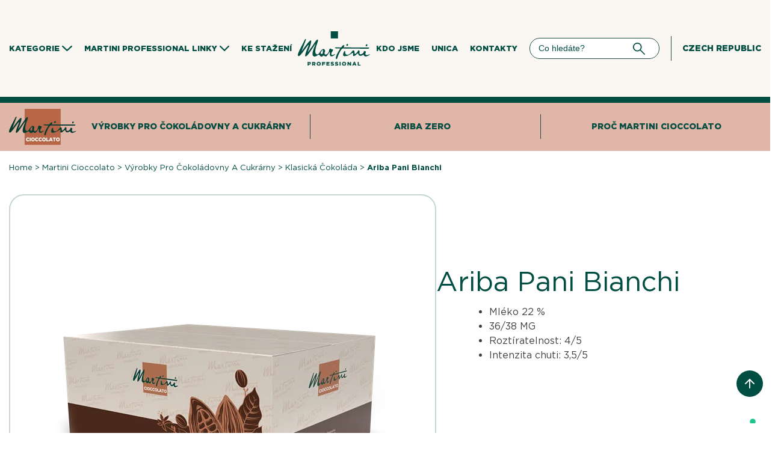

--- FILE ---
content_type: text/html; charset=UTF-8
request_url: https://www.martiniprofessional.cz/martini-cioccolato/ariba-pani-bianchi/
body_size: 25092
content:
<!doctype html>
<html lang="cs-CZ" prefix="og: https://ogp.me/ns#">
<head><meta charset="UTF-8"><script>if(navigator.userAgent.match(/MSIE|Internet Explorer/i)||navigator.userAgent.match(/Trident\/7\..*?rv:11/i)){var href=document.location.href;if(!href.match(/[?&]nowprocket/)){if(href.indexOf("?")==-1){if(href.indexOf("#")==-1){document.location.href=href+"?nowprocket=1"}else{document.location.href=href.replace("#","?nowprocket=1#")}}else{if(href.indexOf("#")==-1){document.location.href=href+"&nowprocket=1"}else{document.location.href=href.replace("#","&nowprocket=1#")}}}}</script><script>(()=>{class RocketLazyLoadScripts{constructor(){this.v="2.0.3",this.userEvents=["keydown","keyup","mousedown","mouseup","mousemove","mouseover","mouseenter","mouseout","mouseleave","touchmove","touchstart","touchend","touchcancel","wheel","click","dblclick","input","visibilitychange"],this.attributeEvents=["onblur","onclick","oncontextmenu","ondblclick","onfocus","onmousedown","onmouseenter","onmouseleave","onmousemove","onmouseout","onmouseover","onmouseup","onmousewheel","onscroll","onsubmit"]}async t(){this.i(),this.o(),/iP(ad|hone)/.test(navigator.userAgent)&&this.h(),this.u(),this.l(this),this.m(),this.k(this),this.p(this),this._(),await Promise.all([this.R(),this.L()]),this.lastBreath=Date.now(),this.S(this),this.P(),this.D(),this.O(),this.M(),await this.C(this.delayedScripts.normal),await this.C(this.delayedScripts.defer),await this.C(this.delayedScripts.async),this.F("domReady"),await this.T(),await this.j(),await this.I(),this.F("windowLoad"),await this.A(),window.dispatchEvent(new Event("rocket-allScriptsLoaded")),this.everythingLoaded=!0,this.lastTouchEnd&&await new Promise((t=>setTimeout(t,500-Date.now()+this.lastTouchEnd))),this.H(),this.F("all"),this.U(),this.W()}i(){this.CSPIssue=sessionStorage.getItem("rocketCSPIssue"),document.addEventListener("securitypolicyviolation",(t=>{this.CSPIssue||"script-src-elem"!==t.violatedDirective||"data"!==t.blockedURI||(this.CSPIssue=!0,sessionStorage.setItem("rocketCSPIssue",!0))}),{isRocket:!0})}o(){window.addEventListener("pageshow",(t=>{this.persisted=t.persisted,this.realWindowLoadedFired=!0}),{isRocket:!0}),window.addEventListener("pagehide",(()=>{this.onFirstUserAction=null}),{isRocket:!0})}h(){let t;function e(e){t=e}window.addEventListener("touchstart",e,{isRocket:!0}),window.addEventListener("touchend",(function i(o){Math.abs(o.changedTouches[0].pageX-t.changedTouches[0].pageX)<10&&Math.abs(o.changedTouches[0].pageY-t.changedTouches[0].pageY)<10&&o.timeStamp-t.timeStamp<200&&(o.target.dispatchEvent(new PointerEvent("click",{target:o.target,bubbles:!0,cancelable:!0,detail:1})),event.preventDefault(),window.removeEventListener("touchstart",e,{isRocket:!0}),window.removeEventListener("touchend",i,{isRocket:!0}))}),{isRocket:!0})}q(t){this.userActionTriggered||("mousemove"!==t.type||this.firstMousemoveIgnored?"keyup"===t.type||"mouseover"===t.type||"mouseout"===t.type||(this.userActionTriggered=!0,this.onFirstUserAction&&this.onFirstUserAction()):this.firstMousemoveIgnored=!0),"click"===t.type&&t.preventDefault(),this.savedUserEvents.length>0&&(t.stopPropagation(),t.stopImmediatePropagation()),"touchstart"===this.lastEvent&&"touchend"===t.type&&(this.lastTouchEnd=Date.now()),"click"===t.type&&(this.lastTouchEnd=0),this.lastEvent=t.type,this.savedUserEvents.push(t)}u(){this.savedUserEvents=[],this.userEventHandler=this.q.bind(this),this.userEvents.forEach((t=>window.addEventListener(t,this.userEventHandler,{passive:!1,isRocket:!0})))}U(){this.userEvents.forEach((t=>window.removeEventListener(t,this.userEventHandler,{passive:!1,isRocket:!0}))),this.savedUserEvents.forEach((t=>{t.target.dispatchEvent(new window[t.constructor.name](t.type,t))}))}m(){this.eventsMutationObserver=new MutationObserver((t=>{const e="return false";for(const i of t){if("attributes"===i.type){const t=i.target.getAttribute(i.attributeName);t&&t!==e&&(i.target.setAttribute("data-rocket-"+i.attributeName,t),i.target["rocket"+i.attributeName]=new Function("event",t),i.target.setAttribute(i.attributeName,e))}"childList"===i.type&&i.addedNodes.forEach((t=>{if(t.nodeType===Node.ELEMENT_NODE)for(const i of t.attributes)this.attributeEvents.includes(i.name)&&i.value&&""!==i.value&&(t.setAttribute("data-rocket-"+i.name,i.value),t["rocket"+i.name]=new Function("event",i.value),t.setAttribute(i.name,e))}))}})),this.eventsMutationObserver.observe(document,{subtree:!0,childList:!0,attributeFilter:this.attributeEvents})}H(){this.eventsMutationObserver.disconnect(),this.attributeEvents.forEach((t=>{document.querySelectorAll("[data-rocket-"+t+"]").forEach((e=>{e.setAttribute(t,e.getAttribute("data-rocket-"+t)),e.removeAttribute("data-rocket-"+t)}))}))}k(t){Object.defineProperty(HTMLElement.prototype,"onclick",{get(){return this.rocketonclick||null},set(e){this.rocketonclick=e,this.setAttribute(t.everythingLoaded?"onclick":"data-rocket-onclick","this.rocketonclick(event)")}})}S(t){function e(e,i){let o=e[i];e[i]=null,Object.defineProperty(e,i,{get:()=>o,set(s){t.everythingLoaded?o=s:e["rocket"+i]=o=s}})}e(document,"onreadystatechange"),e(window,"onload"),e(window,"onpageshow");try{Object.defineProperty(document,"readyState",{get:()=>t.rocketReadyState,set(e){t.rocketReadyState=e},configurable:!0}),document.readyState="loading"}catch(t){console.log("WPRocket DJE readyState conflict, bypassing")}}l(t){this.originalAddEventListener=EventTarget.prototype.addEventListener,this.originalRemoveEventListener=EventTarget.prototype.removeEventListener,this.savedEventListeners=[],EventTarget.prototype.addEventListener=function(e,i,o){o&&o.isRocket||!t.B(e,this)&&!t.userEvents.includes(e)||t.B(e,this)&&!t.userActionTriggered||e.startsWith("rocket-")||t.everythingLoaded?t.originalAddEventListener.call(this,e,i,o):t.savedEventListeners.push({target:this,remove:!1,type:e,func:i,options:o})},EventTarget.prototype.removeEventListener=function(e,i,o){o&&o.isRocket||!t.B(e,this)&&!t.userEvents.includes(e)||t.B(e,this)&&!t.userActionTriggered||e.startsWith("rocket-")||t.everythingLoaded?t.originalRemoveEventListener.call(this,e,i,o):t.savedEventListeners.push({target:this,remove:!0,type:e,func:i,options:o})}}F(t){"all"===t&&(EventTarget.prototype.addEventListener=this.originalAddEventListener,EventTarget.prototype.removeEventListener=this.originalRemoveEventListener),this.savedEventListeners=this.savedEventListeners.filter((e=>{let i=e.type,o=e.target||window;return"domReady"===t&&"DOMContentLoaded"!==i&&"readystatechange"!==i||("windowLoad"===t&&"load"!==i&&"readystatechange"!==i&&"pageshow"!==i||(this.B(i,o)&&(i="rocket-"+i),e.remove?o.removeEventListener(i,e.func,e.options):o.addEventListener(i,e.func,e.options),!1))}))}p(t){let e;function i(e){return t.everythingLoaded?e:e.split(" ").map((t=>"load"===t||t.startsWith("load.")?"rocket-jquery-load":t)).join(" ")}function o(o){function s(e){const s=o.fn[e];o.fn[e]=o.fn.init.prototype[e]=function(){return this[0]===window&&t.userActionTriggered&&("string"==typeof arguments[0]||arguments[0]instanceof String?arguments[0]=i(arguments[0]):"object"==typeof arguments[0]&&Object.keys(arguments[0]).forEach((t=>{const e=arguments[0][t];delete arguments[0][t],arguments[0][i(t)]=e}))),s.apply(this,arguments),this}}if(o&&o.fn&&!t.allJQueries.includes(o)){const e={DOMContentLoaded:[],"rocket-DOMContentLoaded":[]};for(const t in e)document.addEventListener(t,(()=>{e[t].forEach((t=>t()))}),{isRocket:!0});o.fn.ready=o.fn.init.prototype.ready=function(i){function s(){parseInt(o.fn.jquery)>2?setTimeout((()=>i.bind(document)(o))):i.bind(document)(o)}return t.realDomReadyFired?!t.userActionTriggered||t.fauxDomReadyFired?s():e["rocket-DOMContentLoaded"].push(s):e.DOMContentLoaded.push(s),o([])},s("on"),s("one"),s("off"),t.allJQueries.push(o)}e=o}t.allJQueries=[],o(window.jQuery),Object.defineProperty(window,"jQuery",{get:()=>e,set(t){o(t)}})}P(){const t=new Map;document.write=document.writeln=function(e){const i=document.currentScript,o=document.createRange(),s=i.parentElement;let n=t.get(i);void 0===n&&(n=i.nextSibling,t.set(i,n));const c=document.createDocumentFragment();o.setStart(c,0),c.appendChild(o.createContextualFragment(e)),s.insertBefore(c,n)}}async R(){return new Promise((t=>{this.userActionTriggered?t():this.onFirstUserAction=t}))}async L(){return new Promise((t=>{document.addEventListener("DOMContentLoaded",(()=>{this.realDomReadyFired=!0,t()}),{isRocket:!0})}))}async I(){return this.realWindowLoadedFired?Promise.resolve():new Promise((t=>{window.addEventListener("load",t,{isRocket:!0})}))}M(){this.pendingScripts=[];this.scriptsMutationObserver=new MutationObserver((t=>{for(const e of t)e.addedNodes.forEach((t=>{"SCRIPT"!==t.tagName||t.noModule||t.isWPRocket||this.pendingScripts.push({script:t,promise:new Promise((e=>{const i=()=>{const i=this.pendingScripts.findIndex((e=>e.script===t));i>=0&&this.pendingScripts.splice(i,1),e()};t.addEventListener("load",i,{isRocket:!0}),t.addEventListener("error",i,{isRocket:!0}),setTimeout(i,1e3)}))})}))})),this.scriptsMutationObserver.observe(document,{childList:!0,subtree:!0})}async j(){await this.J(),this.pendingScripts.length?(await this.pendingScripts[0].promise,await this.j()):this.scriptsMutationObserver.disconnect()}D(){this.delayedScripts={normal:[],async:[],defer:[]},document.querySelectorAll("script[type$=rocketlazyloadscript]").forEach((t=>{t.hasAttribute("data-rocket-src")?t.hasAttribute("async")&&!1!==t.async?this.delayedScripts.async.push(t):t.hasAttribute("defer")&&!1!==t.defer||"module"===t.getAttribute("data-rocket-type")?this.delayedScripts.defer.push(t):this.delayedScripts.normal.push(t):this.delayedScripts.normal.push(t)}))}async _(){await this.L();let t=[];document.querySelectorAll("script[type$=rocketlazyloadscript][data-rocket-src]").forEach((e=>{let i=e.getAttribute("data-rocket-src");if(i&&!i.startsWith("data:")){i.startsWith("//")&&(i=location.protocol+i);try{const o=new URL(i).origin;o!==location.origin&&t.push({src:o,crossOrigin:e.crossOrigin||"module"===e.getAttribute("data-rocket-type")})}catch(t){}}})),t=[...new Map(t.map((t=>[JSON.stringify(t),t]))).values()],this.N(t,"preconnect")}async $(t){if(await this.G(),!0!==t.noModule||!("noModule"in HTMLScriptElement.prototype))return new Promise((e=>{let i;function o(){(i||t).setAttribute("data-rocket-status","executed"),e()}try{if(navigator.userAgent.includes("Firefox/")||""===navigator.vendor||this.CSPIssue)i=document.createElement("script"),[...t.attributes].forEach((t=>{let e=t.nodeName;"type"!==e&&("data-rocket-type"===e&&(e="type"),"data-rocket-src"===e&&(e="src"),i.setAttribute(e,t.nodeValue))})),t.text&&(i.text=t.text),t.nonce&&(i.nonce=t.nonce),i.hasAttribute("src")?(i.addEventListener("load",o,{isRocket:!0}),i.addEventListener("error",(()=>{i.setAttribute("data-rocket-status","failed-network"),e()}),{isRocket:!0}),setTimeout((()=>{i.isConnected||e()}),1)):(i.text=t.text,o()),i.isWPRocket=!0,t.parentNode.replaceChild(i,t);else{const i=t.getAttribute("data-rocket-type"),s=t.getAttribute("data-rocket-src");i?(t.type=i,t.removeAttribute("data-rocket-type")):t.removeAttribute("type"),t.addEventListener("load",o,{isRocket:!0}),t.addEventListener("error",(i=>{this.CSPIssue&&i.target.src.startsWith("data:")?(console.log("WPRocket: CSP fallback activated"),t.removeAttribute("src"),this.$(t).then(e)):(t.setAttribute("data-rocket-status","failed-network"),e())}),{isRocket:!0}),s?(t.fetchPriority="high",t.removeAttribute("data-rocket-src"),t.src=s):t.src="data:text/javascript;base64,"+window.btoa(unescape(encodeURIComponent(t.text)))}}catch(i){t.setAttribute("data-rocket-status","failed-transform"),e()}}));t.setAttribute("data-rocket-status","skipped")}async C(t){const e=t.shift();return e?(e.isConnected&&await this.$(e),this.C(t)):Promise.resolve()}O(){this.N([...this.delayedScripts.normal,...this.delayedScripts.defer,...this.delayedScripts.async],"preload")}N(t,e){this.trash=this.trash||[];let i=!0;var o=document.createDocumentFragment();t.forEach((t=>{const s=t.getAttribute&&t.getAttribute("data-rocket-src")||t.src;if(s&&!s.startsWith("data:")){const n=document.createElement("link");n.href=s,n.rel=e,"preconnect"!==e&&(n.as="script",n.fetchPriority=i?"high":"low"),t.getAttribute&&"module"===t.getAttribute("data-rocket-type")&&(n.crossOrigin=!0),t.crossOrigin&&(n.crossOrigin=t.crossOrigin),t.integrity&&(n.integrity=t.integrity),t.nonce&&(n.nonce=t.nonce),o.appendChild(n),this.trash.push(n),i=!1}})),document.head.appendChild(o)}W(){this.trash.forEach((t=>t.remove()))}async T(){try{document.readyState="interactive"}catch(t){}this.fauxDomReadyFired=!0;try{await this.G(),document.dispatchEvent(new Event("rocket-readystatechange")),await this.G(),document.rocketonreadystatechange&&document.rocketonreadystatechange(),await this.G(),document.dispatchEvent(new Event("rocket-DOMContentLoaded")),await this.G(),window.dispatchEvent(new Event("rocket-DOMContentLoaded"))}catch(t){console.error(t)}}async A(){try{document.readyState="complete"}catch(t){}try{await this.G(),document.dispatchEvent(new Event("rocket-readystatechange")),await this.G(),document.rocketonreadystatechange&&document.rocketonreadystatechange(),await this.G(),window.dispatchEvent(new Event("rocket-load")),await this.G(),window.rocketonload&&window.rocketonload(),await this.G(),this.allJQueries.forEach((t=>t(window).trigger("rocket-jquery-load"))),await this.G();const t=new Event("rocket-pageshow");t.persisted=this.persisted,window.dispatchEvent(t),await this.G(),window.rocketonpageshow&&window.rocketonpageshow({persisted:this.persisted})}catch(t){console.error(t)}}async G(){Date.now()-this.lastBreath>45&&(await this.J(),this.lastBreath=Date.now())}async J(){return document.hidden?new Promise((t=>setTimeout(t))):new Promise((t=>requestAnimationFrame(t)))}B(t,e){return e===document&&"readystatechange"===t||(e===document&&"DOMContentLoaded"===t||(e===window&&"DOMContentLoaded"===t||(e===window&&"load"===t||e===window&&"pageshow"===t)))}static run(){(new RocketLazyLoadScripts).t()}}RocketLazyLoadScripts.run()})();</script>
    
    <!-- Google Tag Manager -->
<script>(function(w,d,s,l,i){w[l]=w[l]||[];w[l].push({'gtm.start':
new Date().getTime(),event:'gtm.js'});var f=d.getElementsByTagName(s)[0],
j=d.createElement(s),dl=l!='dataLayer'?'&l='+l:'';j.async=true;j.src=
'https://www.googletagmanager.com/gtm.js?id='+i+dl;f.parentNode.insertBefore(j,f);
})(window,document,'script','dataLayer','GTM-PRXS94F');</script>
<!-- End Google Tag Manager -->
    
	
	<meta name="viewport" content="width=device-width, initial-scale=1">
	<link rel="profile" href="https://gmpg.org/xfn/11">

	
            <script data-no-defer="1" data-ezscrex="false" data-cfasync="false" data-pagespeed-no-defer data-cookieconsent="ignore">
                var ctPublicFunctions = {"_ajax_nonce":"8521cd3020","_rest_nonce":"001b4bffca","_ajax_url":"\/wp-admin\/admin-ajax.php","_rest_url":"https:\/\/www.martiniprofessional.cz\/wp-json\/","data__cookies_type":"none","data__ajax_type":"rest","data__bot_detector_enabled":"0","data__frontend_data_log_enabled":1,"cookiePrefix":"","wprocket_detected":true,"host_url":"www.martiniprofessional.cz","text__ee_click_to_select":"Click to select the whole data","text__ee_original_email":"The complete one is","text__ee_got_it":"Got it","text__ee_blocked":"Blocked","text__ee_cannot_connect":"Cannot connect","text__ee_cannot_decode":"Can not decode email. Unknown reason","text__ee_email_decoder":"CleanTalk email decoder","text__ee_wait_for_decoding":"The magic is on the way!","text__ee_decoding_process":"Please wait a few seconds while we decode the contact data."}
            </script>
        
            <script data-no-defer="1" data-ezscrex="false" data-cfasync="false" data-pagespeed-no-defer data-cookieconsent="ignore">
                var ctPublic = {"_ajax_nonce":"8521cd3020","settings__forms__check_internal":"0","settings__forms__check_external":"0","settings__forms__force_protection":"0","settings__forms__search_test":"1","settings__data__bot_detector_enabled":"0","settings__sfw__anti_crawler":0,"blog_home":"https:\/\/www.martiniprofessional.cz\/","pixel__setting":"3","pixel__enabled":true,"pixel__url":"https:\/\/moderate4-v4.cleantalk.org\/pixel\/fdfdad5c96860066bbee544470d11d85.gif","data__email_check_before_post":"1","data__email_check_exist_post":"0","data__cookies_type":"none","data__key_is_ok":true,"data__visible_fields_required":true,"wl_brandname":"Anti-Spam by CleanTalk","wl_brandname_short":"CleanTalk","ct_checkjs_key":"6c3cc1d04b43587dacf639a7a46d83e74c06977f6fe8901bedd9aeedda904b6a","emailEncoderPassKey":"6736c3e3394612061419bdb938ec0047","bot_detector_forms_excluded":"W10=","advancedCacheExists":true,"varnishCacheExists":false,"wc_ajax_add_to_cart":false}
            </script>
        
<!-- Optimalizace pro vyhledávače podle Rank Math PRO - https://rankmath.com/ -->
<title>Ariba Pani Bianchi - Martini Professional</title>
<meta name="description" content="Mléko 22 % 36/38 MG Roztíratelnost: 4/5 Intenzita chuti: 3,5/5"/>
<meta name="robots" content="follow, index, max-snippet:-1, max-video-preview:-1, max-image-preview:large"/>
<link rel="canonical" href="https://www.martiniprofessional.cz/martini-cioccolato/ariba-pani-bianchi/" />
<meta property="og:locale" content="cs_CZ" />
<meta property="og:type" content="article" />
<meta property="og:title" content="Ariba Pani Bianchi - Martini Professional" />
<meta property="og:description" content="Mléko 22 % 36/38 MG Roztíratelnost: 4/5 Intenzita chuti: 3,5/5" />
<meta property="og:url" content="https://www.martiniprofessional.cz/martini-cioccolato/ariba-pani-bianchi/" />
<meta property="og:site_name" content="Martini Professional" />
<meta property="og:updated_time" content="2024-06-27T10:20:46+02:00" />
<meta property="og:image" content="https://martiniprofessional.b-cdn.net/wp-content/uploads/2023/08/PANE_1KG_BIANCO-1.png" />
<meta property="og:image:secure_url" content="https://martiniprofessional.b-cdn.net/wp-content/uploads/2023/08/PANE_1KG_BIANCO-1.png" />
<meta property="og:image:width" content="600" />
<meta property="og:image:height" content="600" />
<meta property="og:image:alt" content="Box cioccolato ariba PANE 1KG bianco per cioccolatieri professionisti" />
<meta property="og:image:type" content="image/png" />
<meta name="twitter:card" content="summary_large_image" />
<meta name="twitter:title" content="Ariba Pani Bianchi - Martini Professional" />
<meta name="twitter:description" content="Mléko 22 % 36/38 MG Roztíratelnost: 4/5 Intenzita chuti: 3,5/5" />
<meta name="twitter:image" content="https://martiniprofessional.b-cdn.net/wp-content/uploads/2023/08/PANE_1KG_BIANCO-1.png" />
<script type="application/ld+json" class="rank-math-schema-pro">{"@context":"https://schema.org","@graph":[{"@type":"BreadcrumbList","@id":"https://www.martiniprofessional.cz/martini-cioccolato/ariba-pani-bianchi/#breadcrumb","itemListElement":[{"@type":"ListItem","position":"1","item":{"@id":"https://www.martiniprofessional.it/cs/","name":"Home"}},{"@type":"ListItem","position":"2","item":{"@id":"https://www.martiniprofessional.cz/martini-cioccolato/","name":"Martini Cioccolato"}},{"@type":"ListItem","position":"3","item":{"@id":"https://www.martiniprofessional.cz/vyrobky-pro-cokoladovny-a-cukrarny/","name":"V\u00fdrobky Pro \u010cokol\u00e1dovny A Cukr\u00e1rny"}},{"@type":"ListItem","position":"4","item":{"@id":"https://www.martiniprofessional.cz/vyrobky-pro-cokoladovny-a-cukrarny/klasicka-cokolada/","name":"Klasick\u00e1 \u010cokol\u00e1da"}},{"@type":"ListItem","position":"5","item":{"@id":"https://www.martiniprofessional.cz/martini-cioccolato/ariba-pani-bianchi/","name":"Ariba Pani Bianchi"}}]}]}</script>
<!-- /Rank Math WordPress SEO plugin -->

<link rel='dns-prefetch' href='//www.martiniprofessional.it' />
<link rel='dns-prefetch' href='//cdn.iubenda.com' />
<link rel='dns-prefetch' href='//martiniprofessional.b-cdn.net' />

<link href='https://martiniprofessional.b-cdn.net' rel='preconnect' />
<link rel="alternate" type="application/rss+xml" title="Martini Professional &raquo; RSS zdroj" href="https://www.martiniprofessional.cz/feed/" />
<link rel="alternate" type="application/rss+xml" title="Martini Professional &raquo; RSS komentářů" href="https://www.martiniprofessional.cz/comments/feed/" />
<link rel="alternate" title="oEmbed (JSON)" type="application/json+oembed" href="https://www.martiniprofessional.cz/wp-json/oembed/1.0/embed?url=https%3A%2F%2Fwww.martiniprofessional.cz%2Fmartini-cioccolato%2Fariba-pani-bianchi%2F" />
<link rel="alternate" title="oEmbed (XML)" type="text/xml+oembed" href="https://www.martiniprofessional.cz/wp-json/oembed/1.0/embed?url=https%3A%2F%2Fwww.martiniprofessional.cz%2Fmartini-cioccolato%2Fariba-pani-bianchi%2F&#038;format=xml" />
<style id='wp-img-auto-sizes-contain-inline-css'>
img:is([sizes=auto i],[sizes^="auto," i]){contain-intrinsic-size:3000px 1500px}
/*# sourceURL=wp-img-auto-sizes-contain-inline-css */
</style>
<style id='wp-emoji-styles-inline-css'>

	img.wp-smiley, img.emoji {
		display: inline !important;
		border: none !important;
		box-shadow: none !important;
		height: 1em !important;
		width: 1em !important;
		margin: 0 0.07em !important;
		vertical-align: -0.1em !important;
		background: none !important;
		padding: 0 !important;
	}
/*# sourceURL=wp-emoji-styles-inline-css */
</style>
<style id='classic-theme-styles-inline-css'>
/*! This file is auto-generated */
.wp-block-button__link{color:#fff;background-color:#32373c;border-radius:9999px;box-shadow:none;text-decoration:none;padding:calc(.667em + 2px) calc(1.333em + 2px);font-size:1.125em}.wp-block-file__button{background:#32373c;color:#fff;text-decoration:none}
/*# sourceURL=/wp-includes/css/classic-themes.min.css */
</style>
<link rel='stylesheet' id='cleantalk-public-css-css' href='https://martiniprofessional.b-cdn.net/wp-content/cache/background-css/1/martiniprofessional.b-cdn.net/wp-content/plugins/cleantalk-spam-protect/css/cleantalk-public.min.css?ver=6.68_1764316131&wpr_t=1769633602' media='all' />
<link rel='stylesheet' id='cleantalk-email-decoder-css-css' href='https://martiniprofessional.b-cdn.net/wp-content/plugins/cleantalk-spam-protect/css/cleantalk-email-decoder.min.css?ver=6.68_1764316131' media='all' />
<link rel='stylesheet' id='save-as-pdf-pdfcrowd-css' href='https://martiniprofessional.b-cdn.net/wp-content/plugins/save-as-pdf-by-pdfcrowd/public/css/save-as-pdf-pdfcrowd-public.css?ver=4.5.4' media='all' />
<link rel='stylesheet' id='save-as-pdf-pdfcrowdindicators-css' href='https://martiniprofessional.b-cdn.net/wp-content/plugins/save-as-pdf-by-pdfcrowd/public/css/save-as-pdf-pdfcrowd-indicators.css?ver=4.5.4' media='all' />
<link rel='stylesheet' id='save-as-pdf-pdfcrowdcomponents-css' href='https://martiniprofessional.b-cdn.net/wp-content/plugins/save-as-pdf-by-pdfcrowd/public/css/save-as-pdf-pdfcrowd-components.css?ver=4.5.4' media='all' />
<link rel='stylesheet' id='contact-form-7-css' href='https://martiniprofessional.b-cdn.net/wp-content/plugins/contact-form-7/includes/css/styles.css?ver=6.1.3' media='all' />
<link rel='stylesheet' id='wpcf7-redirect-script-frontend-css' href='https://martiniprofessional.b-cdn.net/wp-content/plugins/wpcf7-redirect/build/assets/frontend-script.css?ver=2c532d7e2be36f6af233' media='all' />
<link rel='stylesheet' id='wpml-legacy-horizontal-list-0-css' href='https://martiniprofessional.b-cdn.net/wp-content/plugins/sitepress-multilingual-cms/templates/language-switchers/legacy-list-horizontal/style.min.css?ver=1' media='all' />
<style id='wpml-legacy-horizontal-list-0-inline-css'>
.wpml-ls-statics-footer a, .wpml-ls-statics-footer .wpml-ls-sub-menu a, .wpml-ls-statics-footer .wpml-ls-sub-menu a:link, .wpml-ls-statics-footer li:not(.wpml-ls-current-language) .wpml-ls-link, .wpml-ls-statics-footer li:not(.wpml-ls-current-language) .wpml-ls-link:link {color:#444444;background-color:#ffffff;}.wpml-ls-statics-footer .wpml-ls-sub-menu a:hover,.wpml-ls-statics-footer .wpml-ls-sub-menu a:focus, .wpml-ls-statics-footer .wpml-ls-sub-menu a:link:hover, .wpml-ls-statics-footer .wpml-ls-sub-menu a:link:focus {color:#000000;background-color:#eeeeee;}.wpml-ls-statics-footer .wpml-ls-current-language > a {color:#444444;background-color:#ffffff;}.wpml-ls-statics-footer .wpml-ls-current-language:hover>a, .wpml-ls-statics-footer .wpml-ls-current-language>a:focus {color:#000000;background-color:#eeeeee;}
/*# sourceURL=wpml-legacy-horizontal-list-0-inline-css */
</style>
<link rel='stylesheet' id='wpml-menu-item-0-css' href='https://martiniprofessional.b-cdn.net/wp-content/plugins/sitepress-multilingual-cms/templates/language-switchers/menu-item/style.min.css?ver=1' media='all' />
<style id='wpml-menu-item-0-inline-css'>
.wpml-ls-slot-11, .wpml-ls-slot-11 a, .wpml-ls-slot-11 a:visited{color:#b5d1ce;}.wpml-ls-slot-11.wpml-ls-current-language, .wpml-ls-slot-11.wpml-ls-current-language a, .wpml-ls-slot-11.wpml-ls-current-language a:visited{color:#004d42;}
/*# sourceURL=wpml-menu-item-0-inline-css */
</style>
<link rel='stylesheet' id='martini-professional-style-css' href='https://martiniprofessional.b-cdn.net/wp-content/themes/martini-professional/style.css?ver=1.0.0' media='all' />
<link rel='stylesheet' id='martini-professional-header-css' href='https://martiniprofessional.b-cdn.net/wp-content/themes/martini-professional/assets/css/header.css?ver=1.0.0' media='all' />
<link rel='stylesheet' id='martini-professional-footer-css' href='https://martiniprofessional.b-cdn.net/wp-content/themes/martini-professional/assets/css/footer.css?ver=1.0.0' media='all' />
<link rel='stylesheet' id='martini-professional-search-css' href='https://martiniprofessional.b-cdn.net/wp-content/themes/martini-professional/assets/css/search.css?ver=1.0.0' media='all' />
<link rel='stylesheet' id='martini-professional-main-css-css' href='https://martiniprofessional.b-cdn.net/wp-content/cache/background-css/1/martiniprofessional.b-cdn.net/wp-content/themes/martini-professional/assets/css/main.css?ver=1.0.0&wpr_t=1769633602' media='all' />
<link rel='stylesheet' id='martini-professional-prodotti-single-css' href='https://martiniprofessional.b-cdn.net/wp-content/themes/martini-professional/assets/css/prodotti_single.css?ver=1.0.0' media='all' />
<link rel='stylesheet' id='martini-professional-prodotti-table-css' href='https://martiniprofessional.b-cdn.net/wp-content/themes/martini-professional/assets/css/table_prodotti.css?ver=1.0.0' media='all' />
<link rel='stylesheet' id='mrt-fonts-css' href='https://martiniprofessional.b-cdn.net/wp-content/themes/martini-professional/assets/css/fonts.css' media='all' />
<link rel='stylesheet' id='mrt-scrollbar-css' href='https://martiniprofessional.b-cdn.net/wp-content/cache/background-css/1/martiniprofessional.b-cdn.net/wp-content/themes/martini-professional/assets/css/jquery.mCustomScrollbar.min.css?ver=6.9&wpr_t=1769633602' media='all' />
<!--n2css--><!--n2js--><script id="wpml-cookie-js-extra">
var wpml_cookies = {"wp-wpml_current_language":{"value":"cs","expires":1,"path":"/"}};
var wpml_cookies = {"wp-wpml_current_language":{"value":"cs","expires":1,"path":"/"}};
//# sourceURL=wpml-cookie-js-extra
</script>
<script type="rocketlazyloadscript" data-minify="1" data-rocket-src="https://martiniprofessional.b-cdn.net/wp-content/cache/min/1/wp-content/plugins/sitepress-multilingual-cms/res/js/cookies/language-cookie.js?ver=1768668907" id="wpml-cookie-js" defer data-wp-strategy="defer"></script>
<script src="https://martiniprofessional.b-cdn.net/wp-content/plugins/cleantalk-spam-protect/js/apbct-public-bundle_gathering.min.js?ver=6.68_1764316131" id="apbct-public-bundle_gathering.min-js-js"></script>
<script src="https://martiniprofessional.b-cdn.net/wp-includes/js/jquery/jquery.min.js?ver=3.7.1" id="jquery-core-js"></script>
<script src="https://martiniprofessional.b-cdn.net/wp-includes/js/jquery/jquery-migrate.min.js?ver=3.4.1" id="jquery-migrate-js"></script>
<script type="rocketlazyloadscript" data-rocket-src="https://martiniprofessional.b-cdn.net/wp-includes/js/underscore.min.js?ver=1.13.7" id="underscore-js"></script>
<script id="save-as-pdf-pdfcrowd-js-extra">
var save_as_pdf_pdfcrowd = {"ajax_url":"https://www.martiniprofessional.cz/wp-admin/admin-ajax.php"};
//# sourceURL=save-as-pdf-pdfcrowd-js-extra
</script>
<script type="rocketlazyloadscript" data-minify="1" data-rocket-src="https://martiniprofessional.b-cdn.net/wp-content/cache/min/1/wp-content/plugins/save-as-pdf-by-pdfcrowd/public/js/save-as-pdf-pdfcrowd-public.js?ver=1768668907" id="save-as-pdf-pdfcrowd-js"></script>
<script type="rocketlazyloadscript" data-minify="1" data-rocket-src="https://martiniprofessional.b-cdn.net/wp-content/cache/min/1/wp-content/plugins/save-as-pdf-by-pdfcrowd/public/js/save-as-pdf-pdfcrowd-indicators.js?ver=1768668907" id="save-as-pdf-pdfcrowdindicators-js"></script>
<script id="save-as-pdf-pdfcrowdcomponents-js-extra">
var save_as_pdf_pdfcrowd_i18n = {"email_success":"Email with PDF has been sent.","email_fail":"Error occurred.","email_prompt":"Enter your email:","ok":"Ok","cancel":"Cancel"};
//# sourceURL=save-as-pdf-pdfcrowdcomponents-js-extra
</script>
<script type="rocketlazyloadscript" data-minify="1" data-rocket-src="https://martiniprofessional.b-cdn.net/wp-content/cache/min/1/wp-content/plugins/save-as-pdf-by-pdfcrowd/public/js/save-as-pdf-pdfcrowd-components.js?ver=1768668907" id="save-as-pdf-pdfcrowdcomponents-js"></script>
<script id="mrt-loadmore-js-extra">
var mrt_loadmore_params = {"ajaxurl":"https://www.martiniprofessional.cz/wp-admin/admin-ajax.php","query_vars":"{\"post_type\":\"prodotti\",\"do_not_redirect\":1,\"error\":\"\",\"m\":\"\",\"p\":21617,\"post_parent\":\"\",\"subpost\":\"\",\"subpost_id\":\"\",\"attachment\":\"\",\"attachment_id\":0,\"pagename\":\"\",\"page_id\":\"\",\"second\":\"\",\"minute\":\"\",\"hour\":\"\",\"day\":0,\"monthnum\":0,\"year\":0,\"w\":0,\"category_name\":\"\",\"tag\":\"\",\"cat\":\"\",\"tag_id\":\"\",\"author\":\"\",\"author_name\":\"\",\"feed\":\"\",\"tb\":\"\",\"paged\":0,\"meta_key\":\"\",\"meta_value\":\"\",\"preview\":\"\",\"s\":\"\",\"sentence\":\"\",\"title\":\"\",\"fields\":\"all\",\"menu_order\":\"\",\"embed\":\"\",\"category__in\":[],\"category__not_in\":[],\"category__and\":[],\"post__in\":[],\"post__not_in\":[],\"post_name__in\":[],\"tag__in\":[],\"tag__not_in\":[],\"tag__and\":[],\"tag_slug__in\":[],\"tag_slug__and\":[],\"post_parent__in\":[],\"post_parent__not_in\":[],\"author__in\":[],\"author__not_in\":[],\"search_columns\":[],\"meta_query\":[],\"orderby\":\"menu_order\",\"order\":\"ASC\",\"name\":\"\",\"ignore_sticky_posts\":false,\"suppress_filters\":false,\"cache_results\":true,\"update_post_term_cache\":true,\"update_menu_item_cache\":false,\"lazy_load_term_meta\":true,\"update_post_meta_cache\":true,\"posts_per_page\":10,\"nopaging\":false,\"comments_per_page\":\"50\",\"no_found_rows\":false,\"prodotti\":\"ariba-pani-bianchi\"}","current_page":"1","max_page":"0","loading_text":"Loading"};
//# sourceURL=mrt-loadmore-js-extra
</script>
<script type="rocketlazyloadscript" data-minify="1" data-rocket-src="https://martiniprofessional.b-cdn.net/wp-content/cache/min/1/wp-content/themes/martini-professional/assets/js/ajax/loadmore.js?ver=1768668907" id="mrt-loadmore-js"></script>
<script id="mrt-filter-products-js-extra">
var mrt_filter_products_params = {"ajaxurl":"https://www.martiniprofessional.cz/wp-admin/admin-ajax.php","query_vars":"{\"post_type\":\"prodotti\",\"do_not_redirect\":1,\"error\":\"\",\"m\":\"\",\"p\":21617,\"post_parent\":\"\",\"subpost\":\"\",\"subpost_id\":\"\",\"attachment\":\"\",\"attachment_id\":0,\"pagename\":\"\",\"page_id\":\"\",\"second\":\"\",\"minute\":\"\",\"hour\":\"\",\"day\":0,\"monthnum\":0,\"year\":0,\"w\":0,\"category_name\":\"\",\"tag\":\"\",\"cat\":\"\",\"tag_id\":\"\",\"author\":\"\",\"author_name\":\"\",\"feed\":\"\",\"tb\":\"\",\"paged\":0,\"meta_key\":\"\",\"meta_value\":\"\",\"preview\":\"\",\"s\":\"\",\"sentence\":\"\",\"title\":\"\",\"fields\":\"all\",\"menu_order\":\"\",\"embed\":\"\",\"category__in\":[],\"category__not_in\":[],\"category__and\":[],\"post__in\":[],\"post__not_in\":[],\"post_name__in\":[],\"tag__in\":[],\"tag__not_in\":[],\"tag__and\":[],\"tag_slug__in\":[],\"tag_slug__and\":[],\"post_parent__in\":[],\"post_parent__not_in\":[],\"author__in\":[],\"author__not_in\":[],\"search_columns\":[],\"meta_query\":[],\"orderby\":\"menu_order\",\"order\":\"ASC\",\"name\":\"\",\"ignore_sticky_posts\":false,\"suppress_filters\":false,\"cache_results\":true,\"update_post_term_cache\":true,\"update_menu_item_cache\":false,\"lazy_load_term_meta\":true,\"update_post_meta_cache\":true,\"posts_per_page\":10,\"nopaging\":false,\"comments_per_page\":\"50\",\"no_found_rows\":false,\"prodotti\":\"ariba-pani-bianchi\"}","current_page":"1","max_page":"0","loading_text":"Loading"};
//# sourceURL=mrt-filter-products-js-extra
</script>
<script type="rocketlazyloadscript" data-minify="1" data-rocket-src="https://martiniprofessional.b-cdn.net/wp-content/cache/min/1/wp-content/themes/martini-professional/assets/js/ajax/filter-products.js?ver=1768668907" id="mrt-filter-products-js"></script>
<script id="mrt-filter-recipes-js-extra">
var mrt_filter_recipes_params = {"ajaxurl":"https://www.martiniprofessional.cz/wp-admin/admin-ajax.php"};
//# sourceURL=mrt-filter-recipes-js-extra
</script>
<script type="rocketlazyloadscript" data-minify="1" data-rocket-src="https://martiniprofessional.b-cdn.net/wp-content/cache/min/1/wp-content/themes/martini-professional/assets/js/ajax/filter-recipes.js?ver=1768668907" id="mrt-filter-recipes-js"></script>
<script id="wpml-xdomain-data-js-extra">
var wpml_xdomain_data = {"css_selector":"wpml-ls-item","ajax_url":"https://www.martiniprofessional.cz/wp-admin/admin-ajax.php","current_lang":"cs","_nonce":"25523ef32a"};
//# sourceURL=wpml-xdomain-data-js-extra
</script>
<script type="rocketlazyloadscript" data-minify="1" data-rocket-src="https://martiniprofessional.b-cdn.net/wp-content/cache/min/1/wp-content/plugins/sitepress-multilingual-cms/res/js/xdomain-data.js?ver=1768668907" id="wpml-xdomain-data-js" defer data-wp-strategy="defer"></script>
<link rel="https://api.w.org/" href="https://www.martiniprofessional.cz/wp-json/" /><link rel="EditURI" type="application/rsd+xml" title="RSD" href="https://www.martiniprofessional.cz/xmlrpc.php?rsd" />
<meta name="generator" content="WordPress 6.9" />
<link rel='shortlink' href='https://www.martiniprofessional.cz/?p=21617' />
<meta name="generator" content="WPML ver:4.8.5 stt:6,68,59,61,22,9,1,67,3,13,23,27,28,29,62,40,42,44,2,66,52,54;" />
<link rel="icon" href="https://martiniprofessional.b-cdn.net/wp-content/uploads/2023/01/cropped-martini-professional-favicon-1-32x32.png" sizes="32x32" />
<link rel="icon" href="https://martiniprofessional.b-cdn.net/wp-content/uploads/2023/01/cropped-martini-professional-favicon-1-192x192.png" sizes="192x192" />
<link rel="apple-touch-icon" href="https://martiniprofessional.b-cdn.net/wp-content/uploads/2023/01/cropped-martini-professional-favicon-1-180x180.png" />
<meta name="msapplication-TileImage" content="https://martiniprofessional.b-cdn.net/wp-content/uploads/2023/01/cropped-martini-professional-favicon-1-270x270.png" />
		<style id="wp-custom-css">
			.additional-header-links a:not(:last-of-type){
	margin-left: 17.5px;
}

.additional-header-links a:not(:last-of-type) {
    margin-right: 17.5px;
}

.slider-info a{
		    width: 182px;
	}	

@media (max-width: 550px){
	.slider-info a {
    max-width: 136px;
	}

	.novita-inner-links {
    margin-bottom: 50px!important;
    max-width: 100%;
}

}

.novita-inner-links {
    margin-bottom: 130px!important;
    max-width: 65%;
    margin: auto;
}

ul.menu.language-menu {
    padding-bottom: 150px;
}

.page-sitemap__section-list > li > ul > li > a {
    font-weight: 700;
}		</style>
		<noscript><style id="rocket-lazyload-nojs-css">.rll-youtube-player, [data-lazy-src]{display:none !important;}</style></noscript><style id='global-styles-inline-css'>
:root{--wp--preset--aspect-ratio--square: 1;--wp--preset--aspect-ratio--4-3: 4/3;--wp--preset--aspect-ratio--3-4: 3/4;--wp--preset--aspect-ratio--3-2: 3/2;--wp--preset--aspect-ratio--2-3: 2/3;--wp--preset--aspect-ratio--16-9: 16/9;--wp--preset--aspect-ratio--9-16: 9/16;--wp--preset--color--black: #000000;--wp--preset--color--cyan-bluish-gray: #abb8c3;--wp--preset--color--white: #ffffff;--wp--preset--color--pale-pink: #f78da7;--wp--preset--color--vivid-red: #cf2e2e;--wp--preset--color--luminous-vivid-orange: #ff6900;--wp--preset--color--luminous-vivid-amber: #fcb900;--wp--preset--color--light-green-cyan: #7bdcb5;--wp--preset--color--vivid-green-cyan: #00d084;--wp--preset--color--pale-cyan-blue: #8ed1fc;--wp--preset--color--vivid-cyan-blue: #0693e3;--wp--preset--color--vivid-purple: #9b51e0;--wp--preset--gradient--vivid-cyan-blue-to-vivid-purple: linear-gradient(135deg,rgb(6,147,227) 0%,rgb(155,81,224) 100%);--wp--preset--gradient--light-green-cyan-to-vivid-green-cyan: linear-gradient(135deg,rgb(122,220,180) 0%,rgb(0,208,130) 100%);--wp--preset--gradient--luminous-vivid-amber-to-luminous-vivid-orange: linear-gradient(135deg,rgb(252,185,0) 0%,rgb(255,105,0) 100%);--wp--preset--gradient--luminous-vivid-orange-to-vivid-red: linear-gradient(135deg,rgb(255,105,0) 0%,rgb(207,46,46) 100%);--wp--preset--gradient--very-light-gray-to-cyan-bluish-gray: linear-gradient(135deg,rgb(238,238,238) 0%,rgb(169,184,195) 100%);--wp--preset--gradient--cool-to-warm-spectrum: linear-gradient(135deg,rgb(74,234,220) 0%,rgb(151,120,209) 20%,rgb(207,42,186) 40%,rgb(238,44,130) 60%,rgb(251,105,98) 80%,rgb(254,248,76) 100%);--wp--preset--gradient--blush-light-purple: linear-gradient(135deg,rgb(255,206,236) 0%,rgb(152,150,240) 100%);--wp--preset--gradient--blush-bordeaux: linear-gradient(135deg,rgb(254,205,165) 0%,rgb(254,45,45) 50%,rgb(107,0,62) 100%);--wp--preset--gradient--luminous-dusk: linear-gradient(135deg,rgb(255,203,112) 0%,rgb(199,81,192) 50%,rgb(65,88,208) 100%);--wp--preset--gradient--pale-ocean: linear-gradient(135deg,rgb(255,245,203) 0%,rgb(182,227,212) 50%,rgb(51,167,181) 100%);--wp--preset--gradient--electric-grass: linear-gradient(135deg,rgb(202,248,128) 0%,rgb(113,206,126) 100%);--wp--preset--gradient--midnight: linear-gradient(135deg,rgb(2,3,129) 0%,rgb(40,116,252) 100%);--wp--preset--font-size--small: 13px;--wp--preset--font-size--medium: 20px;--wp--preset--font-size--large: 36px;--wp--preset--font-size--x-large: 42px;--wp--preset--spacing--20: 0.44rem;--wp--preset--spacing--30: 0.67rem;--wp--preset--spacing--40: 1rem;--wp--preset--spacing--50: 1.5rem;--wp--preset--spacing--60: 2.25rem;--wp--preset--spacing--70: 3.38rem;--wp--preset--spacing--80: 5.06rem;--wp--preset--shadow--natural: 6px 6px 9px rgba(0, 0, 0, 0.2);--wp--preset--shadow--deep: 12px 12px 50px rgba(0, 0, 0, 0.4);--wp--preset--shadow--sharp: 6px 6px 0px rgba(0, 0, 0, 0.2);--wp--preset--shadow--outlined: 6px 6px 0px -3px rgb(255, 255, 255), 6px 6px rgb(0, 0, 0);--wp--preset--shadow--crisp: 6px 6px 0px rgb(0, 0, 0);}:where(.is-layout-flex){gap: 0.5em;}:where(.is-layout-grid){gap: 0.5em;}body .is-layout-flex{display: flex;}.is-layout-flex{flex-wrap: wrap;align-items: center;}.is-layout-flex > :is(*, div){margin: 0;}body .is-layout-grid{display: grid;}.is-layout-grid > :is(*, div){margin: 0;}:where(.wp-block-columns.is-layout-flex){gap: 2em;}:where(.wp-block-columns.is-layout-grid){gap: 2em;}:where(.wp-block-post-template.is-layout-flex){gap: 1.25em;}:where(.wp-block-post-template.is-layout-grid){gap: 1.25em;}.has-black-color{color: var(--wp--preset--color--black) !important;}.has-cyan-bluish-gray-color{color: var(--wp--preset--color--cyan-bluish-gray) !important;}.has-white-color{color: var(--wp--preset--color--white) !important;}.has-pale-pink-color{color: var(--wp--preset--color--pale-pink) !important;}.has-vivid-red-color{color: var(--wp--preset--color--vivid-red) !important;}.has-luminous-vivid-orange-color{color: var(--wp--preset--color--luminous-vivid-orange) !important;}.has-luminous-vivid-amber-color{color: var(--wp--preset--color--luminous-vivid-amber) !important;}.has-light-green-cyan-color{color: var(--wp--preset--color--light-green-cyan) !important;}.has-vivid-green-cyan-color{color: var(--wp--preset--color--vivid-green-cyan) !important;}.has-pale-cyan-blue-color{color: var(--wp--preset--color--pale-cyan-blue) !important;}.has-vivid-cyan-blue-color{color: var(--wp--preset--color--vivid-cyan-blue) !important;}.has-vivid-purple-color{color: var(--wp--preset--color--vivid-purple) !important;}.has-black-background-color{background-color: var(--wp--preset--color--black) !important;}.has-cyan-bluish-gray-background-color{background-color: var(--wp--preset--color--cyan-bluish-gray) !important;}.has-white-background-color{background-color: var(--wp--preset--color--white) !important;}.has-pale-pink-background-color{background-color: var(--wp--preset--color--pale-pink) !important;}.has-vivid-red-background-color{background-color: var(--wp--preset--color--vivid-red) !important;}.has-luminous-vivid-orange-background-color{background-color: var(--wp--preset--color--luminous-vivid-orange) !important;}.has-luminous-vivid-amber-background-color{background-color: var(--wp--preset--color--luminous-vivid-amber) !important;}.has-light-green-cyan-background-color{background-color: var(--wp--preset--color--light-green-cyan) !important;}.has-vivid-green-cyan-background-color{background-color: var(--wp--preset--color--vivid-green-cyan) !important;}.has-pale-cyan-blue-background-color{background-color: var(--wp--preset--color--pale-cyan-blue) !important;}.has-vivid-cyan-blue-background-color{background-color: var(--wp--preset--color--vivid-cyan-blue) !important;}.has-vivid-purple-background-color{background-color: var(--wp--preset--color--vivid-purple) !important;}.has-black-border-color{border-color: var(--wp--preset--color--black) !important;}.has-cyan-bluish-gray-border-color{border-color: var(--wp--preset--color--cyan-bluish-gray) !important;}.has-white-border-color{border-color: var(--wp--preset--color--white) !important;}.has-pale-pink-border-color{border-color: var(--wp--preset--color--pale-pink) !important;}.has-vivid-red-border-color{border-color: var(--wp--preset--color--vivid-red) !important;}.has-luminous-vivid-orange-border-color{border-color: var(--wp--preset--color--luminous-vivid-orange) !important;}.has-luminous-vivid-amber-border-color{border-color: var(--wp--preset--color--luminous-vivid-amber) !important;}.has-light-green-cyan-border-color{border-color: var(--wp--preset--color--light-green-cyan) !important;}.has-vivid-green-cyan-border-color{border-color: var(--wp--preset--color--vivid-green-cyan) !important;}.has-pale-cyan-blue-border-color{border-color: var(--wp--preset--color--pale-cyan-blue) !important;}.has-vivid-cyan-blue-border-color{border-color: var(--wp--preset--color--vivid-cyan-blue) !important;}.has-vivid-purple-border-color{border-color: var(--wp--preset--color--vivid-purple) !important;}.has-vivid-cyan-blue-to-vivid-purple-gradient-background{background: var(--wp--preset--gradient--vivid-cyan-blue-to-vivid-purple) !important;}.has-light-green-cyan-to-vivid-green-cyan-gradient-background{background: var(--wp--preset--gradient--light-green-cyan-to-vivid-green-cyan) !important;}.has-luminous-vivid-amber-to-luminous-vivid-orange-gradient-background{background: var(--wp--preset--gradient--luminous-vivid-amber-to-luminous-vivid-orange) !important;}.has-luminous-vivid-orange-to-vivid-red-gradient-background{background: var(--wp--preset--gradient--luminous-vivid-orange-to-vivid-red) !important;}.has-very-light-gray-to-cyan-bluish-gray-gradient-background{background: var(--wp--preset--gradient--very-light-gray-to-cyan-bluish-gray) !important;}.has-cool-to-warm-spectrum-gradient-background{background: var(--wp--preset--gradient--cool-to-warm-spectrum) !important;}.has-blush-light-purple-gradient-background{background: var(--wp--preset--gradient--blush-light-purple) !important;}.has-blush-bordeaux-gradient-background{background: var(--wp--preset--gradient--blush-bordeaux) !important;}.has-luminous-dusk-gradient-background{background: var(--wp--preset--gradient--luminous-dusk) !important;}.has-pale-ocean-gradient-background{background: var(--wp--preset--gradient--pale-ocean) !important;}.has-electric-grass-gradient-background{background: var(--wp--preset--gradient--electric-grass) !important;}.has-midnight-gradient-background{background: var(--wp--preset--gradient--midnight) !important;}.has-small-font-size{font-size: var(--wp--preset--font-size--small) !important;}.has-medium-font-size{font-size: var(--wp--preset--font-size--medium) !important;}.has-large-font-size{font-size: var(--wp--preset--font-size--large) !important;}.has-x-large-font-size{font-size: var(--wp--preset--font-size--x-large) !important;}
/*# sourceURL=global-styles-inline-css */
</style>
<style id="wpr-lazyload-bg-container"></style><style id="wpr-lazyload-bg-exclusion"></style>
<noscript>
<style id="wpr-lazyload-bg-nostyle">.apbct-check_email_exist-load{--wpr-bg-01669efd-ff42-44f5-8da8-27364384c49b: url('https://martiniprofessional.b-cdn.net/wp-content/plugins/cleantalk-spam-protect/css/images/checking_email.gif');}.apbct-check_email_exist-good_email{--wpr-bg-96f4fe89-c0ef-4385-9f26-b816c209d489: url('https://martiniprofessional.b-cdn.net/wp-content/plugins/cleantalk-spam-protect/css/images/good_email.svg');}.apbct-check_email_exist-bad_email{--wpr-bg-3f6a69ba-701a-4172-8da4-b925d0e829c7: url('https://martiniprofessional.b-cdn.net/wp-content/plugins/cleantalk-spam-protect/css/images/bad_email.svg');}.contant-form form select{--wpr-bg-d008167d-f7fe-4f89-9443-545480393e98: url('https://martiniprofessional.b-cdn.net/wp-content/themes/martini-professional/assets/img/select_arrow.png');}.mCSB_scrollTools .mCSB_buttonDown,.mCSB_scrollTools .mCSB_buttonLeft,.mCSB_scrollTools .mCSB_buttonRight,.mCSB_scrollTools .mCSB_buttonUp{--wpr-bg-ac8ffd27-abe3-4100-a298-9f24faceb843: url('https://martiniprofessional.b-cdn.net/wp-content/themes/martini-professional/assets/css/mCSB_buttons.png');}</style>
</noscript>
<script type="application/javascript">const rocket_pairs = [{"selector":".apbct-check_email_exist-load","style":".apbct-check_email_exist-load{--wpr-bg-01669efd-ff42-44f5-8da8-27364384c49b: url('https:\/\/martiniprofessional.b-cdn.net\/wp-content\/plugins\/cleantalk-spam-protect\/css\/images\/checking_email.gif');}","hash":"01669efd-ff42-44f5-8da8-27364384c49b","url":"https:\/\/martiniprofessional.b-cdn.net\/wp-content\/plugins\/cleantalk-spam-protect\/css\/images\/checking_email.gif"},{"selector":".apbct-check_email_exist-good_email","style":".apbct-check_email_exist-good_email{--wpr-bg-96f4fe89-c0ef-4385-9f26-b816c209d489: url('https:\/\/martiniprofessional.b-cdn.net\/wp-content\/plugins\/cleantalk-spam-protect\/css\/images\/good_email.svg');}","hash":"96f4fe89-c0ef-4385-9f26-b816c209d489","url":"https:\/\/martiniprofessional.b-cdn.net\/wp-content\/plugins\/cleantalk-spam-protect\/css\/images\/good_email.svg"},{"selector":".apbct-check_email_exist-bad_email","style":".apbct-check_email_exist-bad_email{--wpr-bg-3f6a69ba-701a-4172-8da4-b925d0e829c7: url('https:\/\/martiniprofessional.b-cdn.net\/wp-content\/plugins\/cleantalk-spam-protect\/css\/images\/bad_email.svg');}","hash":"3f6a69ba-701a-4172-8da4-b925d0e829c7","url":"https:\/\/martiniprofessional.b-cdn.net\/wp-content\/plugins\/cleantalk-spam-protect\/css\/images\/bad_email.svg"},{"selector":".contant-form form select","style":".contant-form form select{--wpr-bg-d008167d-f7fe-4f89-9443-545480393e98: url('https:\/\/martiniprofessional.b-cdn.net\/wp-content\/themes\/martini-professional\/assets\/img\/select_arrow.png');}","hash":"d008167d-f7fe-4f89-9443-545480393e98","url":"https:\/\/martiniprofessional.b-cdn.net\/wp-content\/themes\/martini-professional\/assets\/img\/select_arrow.png"},{"selector":".mCSB_scrollTools .mCSB_buttonDown,.mCSB_scrollTools .mCSB_buttonLeft,.mCSB_scrollTools .mCSB_buttonRight,.mCSB_scrollTools .mCSB_buttonUp","style":".mCSB_scrollTools .mCSB_buttonDown,.mCSB_scrollTools .mCSB_buttonLeft,.mCSB_scrollTools .mCSB_buttonRight,.mCSB_scrollTools .mCSB_buttonUp{--wpr-bg-ac8ffd27-abe3-4100-a298-9f24faceb843: url('https:\/\/martiniprofessional.b-cdn.net\/wp-content\/themes\/martini-professional\/assets\/css\/mCSB_buttons.png');}","hash":"ac8ffd27-abe3-4100-a298-9f24faceb843","url":"https:\/\/martiniprofessional.b-cdn.net\/wp-content\/themes\/martini-professional\/assets\/css\/mCSB_buttons.png"}]; const rocket_excluded_pairs = [];</script><meta name="generator" content="WP Rocket 3.19.0.1" data-wpr-features="wpr_lazyload_css_bg_img wpr_delay_js wpr_minify_js wpr_lazyload_images wpr_lazyload_iframes wpr_image_dimensions wpr_cdn wpr_desktop" /></head>
<body class="wp-singular prodotti-template-default single single-prodotti postid-21617 wp-theme-martini-professional no-sidebar">

<!-- Google Tag Manager (noscript) -->
<noscript><iframe src="https://www.googletagmanager.com/ns.html?id=GTM-PRXS94F"
height="0" width="0" style="display:none;visibility:hidden"></iframe></noscript>
<!-- End Google Tag Manager (noscript) -->

<div data-rocket-location-hash="54257ff4dc2eb7aae68fa23eb5f11e06" id="page" class="site">
	<a class="skip-link screen-reader-text" href="#primary">Skip to content</a>
	<div data-rocket-location-hash="45a786f8041b44e83a77066305e6005c" class="full-header-section" id="martini-header">
    <header data-rocket-location-hash="9743db0d800bfb6875b0e0fac69da23c" class="header">
        <div class="main-header">
            <div class="left-header-wrapper">
                <div class="menu-wrapper">
                                            <ul>
                                                            <li class="menu-item-has-children" class="">
                                                                            <a  href="#">Kategorie</a>
                                                                                                                <svg xmlns="http://www.w3.org/2000/svg" width="16.533" height="9.352" viewBox="0 0 16.533 9.352">
                                            <path id="chevron_right_FILL0_wght400_GRAD0_opsz48" d="M17.582,28.7a1.338,1.338,0,0,1-.307-.8.979.979,0,0,1,.307-.76l6.366-6.366-6.4-6.4a1,1,0,0,1-.271-.778,1.113,1.113,0,0,1,.307-.778,1.022,1.022,0,0,1,.778-.344,1.092,1.092,0,0,1,.742.344l7.2,7.2a1.1,1.1,0,0,1,.253.362,1.13,1.13,0,0,1,0,.8,1.1,1.1,0,0,1-.253.362L19.137,28.7a.979.979,0,0,1-.76.307A1.338,1.338,0,0,1,17.582,28.7Z" transform="translate(29.007 -17.274) rotate(90)" fill="#004d42"/>
                                        </svg>
                                                                                                                <ul class="sub-menu">
                                                                                                                                                <li>
                                                        <!--                                                            <div class="logo_for_link">-->
                                                                <a class="logo_for_link"  href="https://www.martiniprofessional.cz/pekarstvi/">
                                                                    <picture class="sub-menu-logo" decoding="async" fetchpriority="high">
<source type="image/webp" data-lazy-srcset="https://martiniprofessional.b-cdn.net/wp-content/uploads/2023/01/Mix-Pasticceria-614x484-1.jpg.webp 614w, https://martiniprofessional.b-cdn.net/wp-content/uploads/2023/01/Mix-Pasticceria-614x484-1-300x236.jpg.webp 300w" sizes="(max-width: 614px) 100vw, 614px"/>
<img width="614" height="484" src="data:image/svg+xml,%3Csvg%20xmlns='http://www.w3.org/2000/svg'%20viewBox='0%200%20614%20484'%3E%3C/svg%3E" alt="Mix Pasticceria per professionisti" decoding="async" fetchpriority="high" data-lazy-srcset="https://martiniprofessional.b-cdn.net/wp-content/uploads/2023/01/Mix-Pasticceria-614x484-1.jpg 614w, https://martiniprofessional.b-cdn.net/wp-content/uploads/2023/01/Mix-Pasticceria-614x484-1-300x236.jpg 300w" data-lazy-sizes="(max-width: 614px) 100vw, 614px" data-lazy-src="https://martiniprofessional.b-cdn.net/wp-content/uploads/2023/01/Mix-Pasticceria-614x484-1.jpg"/><noscript><img width="614" height="484" src="https://martiniprofessional.b-cdn.net/wp-content/uploads/2023/01/Mix-Pasticceria-614x484-1.jpg" alt="Mix Pasticceria per professionisti" decoding="async" fetchpriority="high" srcset="https://martiniprofessional.b-cdn.net/wp-content/uploads/2023/01/Mix-Pasticceria-614x484-1.jpg 614w, https://martiniprofessional.b-cdn.net/wp-content/uploads/2023/01/Mix-Pasticceria-614x484-1-300x236.jpg 300w" sizes="(max-width: 614px) 100vw, 614px"/></noscript>
</picture>
                                                                </a>
<!--                                                            </div>-->
                                                        <!--                                                        <p class="link-name">--><!--</p>-->
                                                        <a class="link-name"  href="https://www.martiniprofessional.cz/pekarstvi/">
                                                            Pekařství                                                        </a>
                                                                                                                    <p class="link-descr">Objevte řešení společnosti Master Martini pro cukrářství a pekařství.</p>
                                                                                                                <a class="submenu-link"  href="https://www.martiniprofessional.cz/pekarstvi/">Zjistěte více >></a>
                                                    </li>
                                                                                                                                                                                                <li>
                                                        <!--                                                            <div class="logo_for_link">-->
                                                                <a class="logo_for_link"  href="https://www.martiniprofessional.cz/cokolada/">
                                                                    <picture class="sub-menu-logo" decoding="async">
<source type="image/webp" data-lazy-srcset="https://martiniprofessional.b-cdn.net/wp-content/uploads/2023/01/Martini-Cioccolato-614x484-1.jpg.webp 614w, https://martiniprofessional.b-cdn.net/wp-content/uploads/2023/01/Martini-Cioccolato-614x484-1-300x236.jpg.webp 300w" sizes="(max-width: 614px) 100vw, 614px"/>
<img width="614" height="484" src="data:image/svg+xml,%3Csvg%20xmlns='http://www.w3.org/2000/svg'%20viewBox='0%200%20614%20484'%3E%3C/svg%3E" alt="martini cioccolato per pasticceria food service horeca per professionisti" decoding="async" data-lazy-srcset="https://martiniprofessional.b-cdn.net/wp-content/uploads/2023/01/Martini-Cioccolato-614x484-1.jpg 614w, https://martiniprofessional.b-cdn.net/wp-content/uploads/2023/01/Martini-Cioccolato-614x484-1-300x236.jpg 300w" data-lazy-sizes="(max-width: 614px) 100vw, 614px" data-lazy-src="https://martiniprofessional.b-cdn.net/wp-content/uploads/2023/01/Martini-Cioccolato-614x484-1.jpg"/><noscript><img width="614" height="484" src="https://martiniprofessional.b-cdn.net/wp-content/uploads/2023/01/Martini-Cioccolato-614x484-1.jpg" alt="martini cioccolato per pasticceria food service horeca per professionisti" decoding="async" srcset="https://martiniprofessional.b-cdn.net/wp-content/uploads/2023/01/Martini-Cioccolato-614x484-1.jpg 614w, https://martiniprofessional.b-cdn.net/wp-content/uploads/2023/01/Martini-Cioccolato-614x484-1-300x236.jpg 300w" sizes="(max-width: 614px) 100vw, 614px"/></noscript>
</picture>
                                                                </a>
<!--                                                            </div>-->
                                                        <!--                                                        <p class="link-name">--><!--</p>-->
                                                        <a class="link-name"  href="https://www.martiniprofessional.cz/cokolada/">
                                                            Čokoláda                                                        </a>
                                                                                                                    <p class="link-descr">Vysoce kvalitní čokoláda pro vaše výtvory</p>
                                                                                                                <a class="submenu-link"  href="https://www.martiniprofessional.cz/cokolada/">Zjistěte více >></a>
                                                    </li>
                                                                                                                                                                                                <li>
                                                        <!--                                                            <div class="logo_for_link">-->
                                                                <a class="logo_for_link"  href="https://www.martiniprofessional.cz/zmrzlina/">
                                                                    <picture class="sub-menu-logo" decoding="async">
<source type="image/webp" data-lazy-srcset="https://martiniprofessional.b-cdn.net/wp-content/uploads/2023/01/Basi-614-x-484.jpg.webp 614w, https://martiniprofessional.b-cdn.net/wp-content/uploads/2023/01/Basi-614-x-484-300x236.jpg.webp 300w" sizes="(max-width: 614px) 100vw, 614px"/>
<img width="614" height="484" src="data:image/svg+xml,%3Csvg%20xmlns='http://www.w3.org/2000/svg'%20viewBox='0%200%20614%20484'%3E%3C/svg%3E" alt="" decoding="async" data-lazy-srcset="https://martiniprofessional.b-cdn.net/wp-content/uploads/2023/01/Basi-614-x-484.jpg 614w, https://martiniprofessional.b-cdn.net/wp-content/uploads/2023/01/Basi-614-x-484-300x236.jpg 300w" data-lazy-sizes="(max-width: 614px) 100vw, 614px" data-lazy-src="https://martiniprofessional.b-cdn.net/wp-content/uploads/2023/01/Basi-614-x-484.jpg"/><noscript><img width="614" height="484" src="https://martiniprofessional.b-cdn.net/wp-content/uploads/2023/01/Basi-614-x-484.jpg" alt="" decoding="async" srcset="https://martiniprofessional.b-cdn.net/wp-content/uploads/2023/01/Basi-614-x-484.jpg 614w, https://martiniprofessional.b-cdn.net/wp-content/uploads/2023/01/Basi-614-x-484-300x236.jpg 300w" sizes="(max-width: 614px) 100vw, 614px"/></noscript>
</picture>
                                                                </a>
<!--                                                            </div>-->
                                                        <!--                                                        <p class="link-name">--><!--</p>-->
                                                        <a class="link-name"  href="https://www.martiniprofessional.cz/zmrzlina/">
                                                            Zmrzlina                                                        </a>
                                                                                                                    <p class="link-descr">Vysoce kvalitní produkty pro vaše zmrzlinové recepty</p>
                                                                                                                <a class="submenu-link"  href="https://www.martiniprofessional.cz/zmrzlina/">Zjistěte více >></a>
                                                    </li>
                                                                                                                                                                                                <li>
                                                        <!--                                                            <div class="logo_for_link">-->
                                                                <a class="logo_for_link"  href="https://www.martiniprofessional.cz/bary-a-odvetvi-horeca/">
                                                                    <picture class="sub-menu-logo" decoding="async">
<source type="image/webp" data-lazy-srcset="https://martiniprofessional.b-cdn.net/wp-content/uploads/2023/01/menu-bar-e-horeca.png.webp 614w, https://martiniprofessional.b-cdn.net/wp-content/uploads/2023/01/menu-bar-e-horeca-300x236.png.webp 300w" sizes="(max-width: 614px) 100vw, 614px"/>
<img width="614" height="484" src="data:image/svg+xml,%3Csvg%20xmlns='http://www.w3.org/2000/svg'%20viewBox='0%200%20614%20484'%3E%3C/svg%3E" alt="" decoding="async" data-lazy-srcset="https://martiniprofessional.b-cdn.net/wp-content/uploads/2023/01/menu-bar-e-horeca.png 614w, https://martiniprofessional.b-cdn.net/wp-content/uploads/2023/01/menu-bar-e-horeca-300x236.png 300w" data-lazy-sizes="(max-width: 614px) 100vw, 614px" data-lazy-src="https://martiniprofessional.b-cdn.net/wp-content/uploads/2023/01/menu-bar-e-horeca.png"/><noscript><img width="614" height="484" src="https://martiniprofessional.b-cdn.net/wp-content/uploads/2023/01/menu-bar-e-horeca.png" alt="" decoding="async" srcset="https://martiniprofessional.b-cdn.net/wp-content/uploads/2023/01/menu-bar-e-horeca.png 614w, https://martiniprofessional.b-cdn.net/wp-content/uploads/2023/01/menu-bar-e-horeca-300x236.png 300w" sizes="(max-width: 614px) 100vw, 614px"/></noscript>
</picture>
                                                                </a>
<!--                                                            </div>-->
                                                        <!--                                                        <p class="link-name">--><!--</p>-->
                                                        <a class="link-name"  href="https://www.martiniprofessional.cz/bary-a-odvetvi-horeca/">
                                                            Bary a odvětví HORECA                                                        </a>
                                                                                                                    <p class="link-descr">Řešení pro odvětví HORECA a produkty připravené k nabídnutí</p>
                                                                                                                <a class="submenu-link"  href="https://www.martiniprofessional.cz/bary-a-odvetvi-horeca/">Zjistěte více >></a>
                                                    </li>
                                                                                                                                    </ul>
                                                                    </li>
                                                            <li class="menu-item-has-children" class="">
                                                                            <a  href="#">Martini Professional linky</a>
                                                                                                                <svg xmlns="http://www.w3.org/2000/svg" width="16.533" height="9.352" viewBox="0 0 16.533 9.352">
                                            <path id="chevron_right_FILL0_wght400_GRAD0_opsz48" d="M17.582,28.7a1.338,1.338,0,0,1-.307-.8.979.979,0,0,1,.307-.76l6.366-6.366-6.4-6.4a1,1,0,0,1-.271-.778,1.113,1.113,0,0,1,.307-.778,1.022,1.022,0,0,1,.778-.344,1.092,1.092,0,0,1,.742.344l7.2,7.2a1.1,1.1,0,0,1,.253.362,1.13,1.13,0,0,1,0,.8,1.1,1.1,0,0,1-.253.362L19.137,28.7a.979.979,0,0,1-.76.307A1.338,1.338,0,0,1,17.582,28.7Z" transform="translate(29.007 -17.274) rotate(90)" fill="#004d42"/>
                                        </svg>
                                                                                                                <ul class="sub-menu">
                                                                                                                                                <li>
                                                        <!--                                                            <div class="logo_for_link">-->
                                                                <a class="logo_for_link"  href="https://www.martiniprofessional.cz/master-martini/">
                                                                    <picture class="sub-menu-logo" decoding="async">
<source type="image/webp" data-lazy-srcset="https://martiniprofessional.b-cdn.net/wp-content/uploads/2023/01/logo-master.png.webp"/>
<img width="224" height="120" src="data:image/svg+xml,%3Csvg%20xmlns='http://www.w3.org/2000/svg'%20viewBox='0%200%20224%20120'%3E%3C/svg%3E" alt="logo-master" decoding="async" data-lazy-src="https://martiniprofessional.b-cdn.net/wp-content/uploads/2023/01/logo-master.png"/><noscript><img width="224" height="120" src="https://martiniprofessional.b-cdn.net/wp-content/uploads/2023/01/logo-master.png" alt="logo-master" decoding="async"/></noscript>
</picture>
                                                                </a>
<!--                                                            </div>-->
                                                        <!--                                                        <p class="link-name">--><!--</p>-->
                                                        <a class="link-name"  href="https://www.martiniprofessional.cz/master-martini/">
                                                            Master Martini                                                        </a>
                                                                                                                    <p class="link-descr">Řemeslné výrobky pro cukráře, pekaře a výrobce čokolády</p>
                                                                                                                <a class="submenu-link"  href="https://www.martiniprofessional.cz/master-martini/">Zjistěte více >></a>
                                                    </li>
                                                                                                                                                                                                <li>
                                                        <!--                                                            <div class="logo_for_link">-->
                                                                <a class="logo_for_link"  href="https://www.martiniprofessional.cz/martini-cioccolato/">
                                                                    <picture class="sub-menu-logo" decoding="async">
<source type="image/webp" data-lazy-srcset="https://martiniprofessional.b-cdn.net/wp-content/uploads/2023/01/logo-cioccolato.png.webp"/>
<img width="224" height="120" src="data:image/svg+xml,%3Csvg%20xmlns='http://www.w3.org/2000/svg'%20viewBox='0%200%20224%20120'%3E%3C/svg%3E" alt="logo-cioccolato" decoding="async" data-lazy-src="https://martiniprofessional.b-cdn.net/wp-content/uploads/2023/01/logo-cioccolato.png"/><noscript><img width="224" height="120" src="https://martiniprofessional.b-cdn.net/wp-content/uploads/2023/01/logo-cioccolato.png" alt="logo-cioccolato" decoding="async"/></noscript>
</picture>
                                                                </a>
<!--                                                            </div>-->
                                                        <!--                                                        <p class="link-name">--><!--</p>-->
                                                        <a class="link-name"  href="https://www.martiniprofessional.cz/martini-cioccolato/">
                                                            Martini Cioccolato                                                        </a>
                                                                                                                    <p class="link-descr">Produktová řada věnovaná světu kvalitní čokolády</p>
                                                                                                                <a class="submenu-link"  href="https://www.martiniprofessional.cz/martini-cioccolato/">Zjistěte více >></a>
                                                    </li>
                                                                                                                                                                                                <li>
                                                        <!--                                                            <div class="logo_for_link">-->
                                                                <a class="logo_for_link"  href="https://www.martiniprofessional.cz/martini-gelato/">
                                                                    <picture class="sub-menu-logo" decoding="async">
<source type="image/webp" data-lazy-srcset="https://martiniprofessional.b-cdn.net/wp-content/uploads/2023/01/logo-gelato.png.webp"/>
<img width="224" height="120" src="data:image/svg+xml,%3Csvg%20xmlns='http://www.w3.org/2000/svg'%20viewBox='0%200%20224%20120'%3E%3C/svg%3E" alt="logo-gelato" decoding="async" data-lazy-src="https://martiniprofessional.b-cdn.net/wp-content/uploads/2023/01/logo-gelato.png"/><noscript><img width="224" height="120" src="https://martiniprofessional.b-cdn.net/wp-content/uploads/2023/01/logo-gelato.png" alt="logo-gelato" decoding="async"/></noscript>
</picture>
                                                                </a>
<!--                                                            </div>-->
                                                        <!--                                                        <p class="link-name">--><!--</p>-->
                                                        <a class="link-name"  href="https://www.martiniprofessional.cz/martini-gelato/">
                                                            Martini Gelato                                                        </a>
                                                                                                                    <p class="link-descr">Řada určená pro mistrovské zmrzlináře a řemeslné zmrzlinářství</p>
                                                                                                                <a class="submenu-link"  href="https://www.martiniprofessional.cz/martini-gelato/">Zjistěte více >></a>
                                                    </li>
                                                                                                                                                                                                <li>
                                                        <!--                                                            <div class="logo_for_link">-->
                                                                <a class="logo_for_link"  href="https://www.martiniprofessional.cz/martini-frozen/">
                                                                    <picture class="sub-menu-logo" decoding="async">
<source type="image/webp" data-lazy-srcset="https://martiniprofessional.b-cdn.net/wp-content/uploads/2023/01/logo-frozen.png.webp"/>
<img width="224" height="120" src="data:image/svg+xml,%3Csvg%20xmlns='http://www.w3.org/2000/svg'%20viewBox='0%200%20224%20120'%3E%3C/svg%3E" alt="logo-frozen" decoding="async" data-lazy-src="https://martiniprofessional.b-cdn.net/wp-content/uploads/2023/01/logo-frozen.png"/><noscript><img width="224" height="120" src="https://martiniprofessional.b-cdn.net/wp-content/uploads/2023/01/logo-frozen.png" alt="logo-frozen" decoding="async"/></noscript>
</picture>
                                                                </a>
<!--                                                            </div>-->
                                                        <!--                                                        <p class="link-name">--><!--</p>-->
                                                        <a class="link-name"  href="https://www.martiniprofessional.cz/martini-frozen/">
                                                            Martini Frozen                                                        </a>
                                                                                                                    <p class="link-descr">Autentické, řemeslné, pečené, sladké a slané speciality</p>
                                                                                                                <a class="submenu-link"  href="https://www.martiniprofessional.cz/martini-frozen/">Zjistěte více >></a>
                                                    </li>
                                                                                                                                                                                                <li>
                                                        <!--                                                            <div class="logo_for_link">-->
                                                                <a class="logo_for_link" target="_blank" href="https://www.martiniprofessional.net/martini-food-service-en/">
                                                                    <img width="224" height="169" src="data:image/svg+xml,%3Csvg%20xmlns='http://www.w3.org/2000/svg'%20viewBox='0%200%20224%20169'%3E%3C/svg%3E" class="sub-menu-logo" alt="logo-food" decoding="async" data-lazy-src="https://martiniprofessional.b-cdn.net/wp-content/uploads/2023/01/logo-food.png" /><noscript><img width="224" height="169" src="https://martiniprofessional.b-cdn.net/wp-content/uploads/2023/01/logo-food.png" class="sub-menu-logo" alt="logo-food" decoding="async" /></noscript>                                                                </a>
<!--                                                            </div>-->
                                                        <!--                                                        <p class="link-name">--><!--</p>-->
                                                        <a class="link-name" target="_blank" href="https://www.martiniprofessional.net/martini-food-service-en/">
                                                            Martini Food Service                                                        </a>
                                                                                                                    <p class="link-descr">Katalog s řešeními pro odvětví HORECA a produkty připravené k servírování.</p>
                                                                                                                <a class="submenu-link" target="_blank" href="https://www.martiniprofessional.net/martini-food-service-en/">Zjistěte více >></a>
                                                    </li>
                                                                                                                                    </ul>
                                                                    </li>
                                                            <li  class="">
                                                                            <a  href="https://www.martiniprofessional.cz/ke-stazeni/">Ke stažení</a>
                                                                                                                                            </li>
                                                    </ul>
                                    </div>
            </div>
                                        <a href="https://www.martiniprofessional.cz"
                   class="header-logo" >
                    <img width="194" height="93" src="data:image/svg+xml,%3Csvg%20xmlns='http://www.w3.org/2000/svg'%20viewBox='0%200%20194%2093'%3E%3C/svg%3E" class="attachment-full-size size-full-size" alt="header-logo" decoding="async" data-lazy-src="https://martiniprofessional.b-cdn.net/wp-content/uploads/2023/01/header-logo.svg" /><noscript><img width="194" height="93" src="https://martiniprofessional.b-cdn.net/wp-content/uploads/2023/01/header-logo.svg" class="attachment-full-size size-full-size" alt="header-logo" decoding="async" /></noscript>                </a>
                        <div class="right-header-wrapper">
                <div class="menu-wrapper">
                                            <ul class="right-menu-li-wrap">
                                                            <li  class="">
                                                                            <a  href="https://www.martiniprofessional.cz/kdo-jsme/">Kdo jsme</a>
                                                                                                                                            </li>
                                                            <li  class="">
                                                                            <a  href="https://www.martiniprofessional.cz/unica/">UNICA</a>
                                                                                                                                            </li>
                                                            <li  class="">
                                                                            <a  href="https://www.martiniprofessional.cz/kontakty/">Kontakty</a>
                                                                                                                                            </li>
                                                    </ul>
                                    </div>
                <div class="header-right-buttons">
                    <div class="search-wrapper">
                        <div class="search-panel">
                            <form apbct-form-sign="native_search" role="search" method="get" action="https://www.martiniprofessional.cz/">
    <input type="text" class="header_search_input" value="" name="s" required
           placeholder="Co hledáte?"/>
    <button type="submit" class="header_search_btn">
        	<img width="21" height="20" class="header_search_btn_icon" src="data:image/svg+xml,%3Csvg%20xmlns='http://www.w3.org/2000/svg'%20viewBox='0%200%2021%2020'%3E%3C/svg%3E" data-lazy-src="https://martiniprofessional.b-cdn.net/wp-content/themes/martini-professional/assets/img/search_image.png"><noscript><img width="21" height="20" class="header_search_btn_icon" src="https://martiniprofessional.b-cdn.net/wp-content/themes/martini-professional/assets/img/search_image.png"></noscript>
    </button>
<input
                    class="apbct_special_field apbct_email_id__search_form"
                    name="apbct__email_id__search_form"
                    aria-label="apbct__label_id__search_form"
                    type="text" size="30" maxlength="200" autocomplete="off"
                    value=""
                /><input
                   id="apbct_submit_id__search_form" 
                   class="apbct_special_field apbct__email_id__search_form"
                   name="apbct__label_id__search_form"
                   aria-label="apbct_submit_name__search_form"
                   type="submit"
                   size="30"
                   maxlength="200"
                   value="34259"
               /></form>                        </div>
                    </div>
                </div>
                <div class="menu language-menu">                   <a title="Czech Republic" href="https://www.martiniprofessional.cz/martini-cioccolato/ariba-pani-bianchi/" class="current-language">Czech Republic</a>
               <ul class="sub-menu-language">                   <li class="menu-item">
                       <a title="Taiwan" href="https://www.martiniprofessional.tw/">Taiwan</a>
                   </li>
                                  <li class="menu-item">
                       <a title="Hong Kong" href="https://www.martiniprofessional.hk/">Hong Kong</a>
                   </li>
                                  <li class="menu-item">
                       <a title="China" href="https://www.martiniprofessional.cn/">China</a>
                   </li>
                                  <li class="menu-item">
                       <a title="Ucraine" href="https://www.martiniprofessional.ua/martini-cioccolato/ariba-pani-bianchi/">Ucraine</a>
                   </li>
                                  <li class="menu-item">
                       <a title="Thailand" href="https://www.martiniprofessional.co.th/">Thailand</a>
                   </li>
                                  <li class="menu-item">
                       <a title="Romania" href="https://www.martiniprofessional.ro/martini-cioccolato/ariba-pani-bianchi/">Romania</a>
                   </li>
                                  <li class="menu-item">
                       <a title="Brazil" href="https://www.martiniprofessional.com.br/martini-cioccolato/ariba-paes-de-leite-22/">Brazil</a>
                   </li>
                                  <li class="menu-item">
                       <a title="Poland" href="https://www.martiniprofessional.pl/prodotti-per-cioccolateria-e-pasticceria/cioccolato-standard/ariba-pani-bianchi/">Poland</a>
                   </li>
                                  <li class="menu-item">
                       <a title="Malaysia" href="https://www.martiniprofessional.my/">Malaysia</a>
                   </li>
                                  <li class="menu-item">
                       <a title="Korea" href="https://www.martiniprofessional.kr/">Korea</a>
                   </li>
                                  <li class="menu-item">
                       <a title="Japan" href="https://www.martiniprofessional.jp/">Japan</a>
                   </li>
                                  <li class="menu-item">
                       <a title="Italy" href="https://www.martiniprofessional.it/prodotti-per-cioccolateria-e-pasticceria/cioccolato-standard/ariba-pani-bianchi/">Italy</a>
                   </li>
                                  <li class="menu-item">
                       <a title="Hungary" href="https://www.martiniprofessional.hu/martini-cioccolato/ariba-pani-bianchi/">Hungary</a>
                   </li>
                                  <li class="menu-item">
                       <a title="Croatia" href="https://www.martiniprofessional.hr/martini-cioccolato/ariba-pani-bianchi/">Croatia</a>
                   </li>
                                  <li class="menu-item">
                       <a title="Philippines" href="https://www.martiniprofessional.ph/">Philippines</a>
                   </li>
                                  <li class="menu-item">
                       <a title="Spain" href="https://www.martiniprofessional.es/martini-cioccolato/ariba-pani-bianchi/">Spain</a>
                   </li>
                                  <li class="menu-item">
                       <a title="International" href="https://www.martiniprofessional.net/martini-cioccolato/ariba-pani-bianchi/">International</a>
                   </li>
                                  <li class="menu-item">
                       <a title="Greece" href="https://www.martiniprofessional.gr/martini-cioccolato/ariba-pani-bianchi/">Greece</a>
                   </li>
                                  <li class="menu-item">
                       <a title="Germany" href="https://www.martiniprofessional.de/prodotti-per-cioccolateria-e-pasticceria/cioccolato-standard/ariba-weisse-brote/">Germany</a>
                   </li>
                                  <li class="menu-item">
                       <a title="Chile" href="https://www.martiniprofessional.cl/ariba-pani-bianchi/">Chile</a>
                   </li>
                                  <li class="menu-item">
                       <a title="Bosnia-Herzegovina" href="https://www.martiniprofessional.ba/martini-cioccolato/ariba-pani-bianchi/">Bosnia-Herzegovina</a>
                   </li>
               <div class="icon-dropdown"></div></div>            </div>
        </div>
        <div class="mobile-header custom-mobile red-template">
                        <div class="menu language-menu">                   <a title="Czech Republic" href="https://www.martiniprofessional.cz/martini-cioccolato/ariba-pani-bianchi/" class="current-language">Czech Republic</a>
               <ul class="sub-menu-language">                   <li class="menu-item">
                       <a title="Taiwan" href="https://www.martiniprofessional.tw/">Taiwan</a>
                   </li>
                                  <li class="menu-item">
                       <a title="Hong Kong" href="https://www.martiniprofessional.hk/">Hong Kong</a>
                   </li>
                                  <li class="menu-item">
                       <a title="China" href="https://www.martiniprofessional.cn/">China</a>
                   </li>
                                  <li class="menu-item">
                       <a title="Ucraine" href="https://www.martiniprofessional.ua/martini-cioccolato/ariba-pani-bianchi/">Ucraine</a>
                   </li>
                                  <li class="menu-item">
                       <a title="Thailand" href="https://www.martiniprofessional.co.th/">Thailand</a>
                   </li>
                                  <li class="menu-item">
                       <a title="Romania" href="https://www.martiniprofessional.ro/martini-cioccolato/ariba-pani-bianchi/">Romania</a>
                   </li>
                                  <li class="menu-item">
                       <a title="Brazil" href="https://www.martiniprofessional.com.br/martini-cioccolato/ariba-paes-de-leite-22/">Brazil</a>
                   </li>
                                  <li class="menu-item">
                       <a title="Poland" href="https://www.martiniprofessional.pl/prodotti-per-cioccolateria-e-pasticceria/cioccolato-standard/ariba-pani-bianchi/">Poland</a>
                   </li>
                                  <li class="menu-item">
                       <a title="Malaysia" href="https://www.martiniprofessional.my/">Malaysia</a>
                   </li>
                                  <li class="menu-item">
                       <a title="Korea" href="https://www.martiniprofessional.kr/">Korea</a>
                   </li>
                                  <li class="menu-item">
                       <a title="Japan" href="https://www.martiniprofessional.jp/">Japan</a>
                   </li>
                                  <li class="menu-item">
                       <a title="Italy" href="https://www.martiniprofessional.it/prodotti-per-cioccolateria-e-pasticceria/cioccolato-standard/ariba-pani-bianchi/">Italy</a>
                   </li>
                                  <li class="menu-item">
                       <a title="Hungary" href="https://www.martiniprofessional.hu/martini-cioccolato/ariba-pani-bianchi/">Hungary</a>
                   </li>
                                  <li class="menu-item">
                       <a title="Croatia" href="https://www.martiniprofessional.hr/martini-cioccolato/ariba-pani-bianchi/">Croatia</a>
                   </li>
                                  <li class="menu-item">
                       <a title="Philippines" href="https://www.martiniprofessional.ph/">Philippines</a>
                   </li>
                                  <li class="menu-item">
                       <a title="Spain" href="https://www.martiniprofessional.es/martini-cioccolato/ariba-pani-bianchi/">Spain</a>
                   </li>
                                  <li class="menu-item">
                       <a title="International" href="https://www.martiniprofessional.net/martini-cioccolato/ariba-pani-bianchi/">International</a>
                   </li>
                                  <li class="menu-item">
                       <a title="Greece" href="https://www.martiniprofessional.gr/martini-cioccolato/ariba-pani-bianchi/">Greece</a>
                   </li>
                                  <li class="menu-item">
                       <a title="Germany" href="https://www.martiniprofessional.de/prodotti-per-cioccolateria-e-pasticceria/cioccolato-standard/ariba-weisse-brote/">Germany</a>
                   </li>
                                  <li class="menu-item">
                       <a title="Chile" href="https://www.martiniprofessional.cl/ariba-pani-bianchi/">Chile</a>
                   </li>
                                  <li class="menu-item">
                       <a title="Bosnia-Herzegovina" href="https://www.martiniprofessional.ba/martini-cioccolato/ariba-pani-bianchi/">Bosnia-Herzegovina</a>
                   </li>
               <div class="icon-dropdown"></div></div>            <a href="https://www.martiniprofessional.cz"
               class="mobile-header-logos" >
                <img width="194" height="93" src="data:image/svg+xml,%3Csvg%20xmlns='http://www.w3.org/2000/svg'%20viewBox='0%200%20194%2093'%3E%3C/svg%3E" class="default-logo" alt="header-logo" decoding="async" data-lazy-src="https://martiniprofessional.b-cdn.net/wp-content/uploads/2023/01/header-logo.svg" /><noscript><img width="194" height="93" src="https://martiniprofessional.b-cdn.net/wp-content/uploads/2023/01/header-logo.svg" class="default-logo" alt="header-logo" decoding="async" /></noscript>                <img width="87" height="41" src="data:image/svg+xml,%3Csvg%20xmlns='http://www.w3.org/2000/svg'%20viewBox='0%200%2087%2041'%3E%3C/svg%3E" class="white-logo" alt="header-mobile-logo" decoding="async" data-lazy-src="https://martiniprofessional.b-cdn.net/wp-content/uploads/2023/01/header-mobile-logo.svg" /><noscript><img width="87" height="41" src="https://martiniprofessional.b-cdn.net/wp-content/uploads/2023/01/header-mobile-logo.svg" class="white-logo" alt="header-mobile-logo" decoding="async" /></noscript>            </a>
            <div id="nav-icon3" class="burger menu-mobile-trigger">
                <span></span>
                <span></span>
                <span></span>
                <span></span>
            </div>
            <img width="224" height="120" src="data:image/svg+xml,%3Csvg%20xmlns='http://www.w3.org/2000/svg'%20viewBox='0%200%20224%20120'%3E%3C/svg%3E" class="custom_mobile_logo" alt="" decoding="async" data-lazy-src="https://martiniprofessional.b-cdn.net/wp-content/uploads/2024/03/logo-cioccolato.png-1.webp" /><noscript><img width="224" height="120" src="https://martiniprofessional.b-cdn.net/wp-content/uploads/2024/03/logo-cioccolato.png-1.webp" class="custom_mobile_logo" alt="" decoding="async" /></noscript>            <div class="mobile-menu-overlay"></div>
        </div>
        <div class="mobile-fixed-wrapper">
                                                <div class="custom-additional-header-links">
                                                    <a  href="https://www.martiniprofessional.cz/vyrobky-pro-cokoladovny-a-cukrarny/">> Výrobky Pro Čokoládovny A Cukrárny</a>
                                                    <a  href="https://www.martiniprofessional.cz/ariba-zero-cs/">> Ariba zero</a>
                                                    <a  href="https://www.martiniprofessional.cz/proc-martini-cioccolato/">> Proč Martini Cioccolato</a>
                                            </div>
                                                        <div class="uniq-logo-block">
                    <img width="87" height="41" src="data:image/svg+xml,%3Csvg%20xmlns='http://www.w3.org/2000/svg'%20viewBox='0%200%2087%2041'%3E%3C/svg%3E" class="attachment-full-size size-full-size" alt="header-mobile-logo" decoding="async" data-lazy-src="https://martiniprofessional.b-cdn.net/wp-content/uploads/2023/01/header-mobile-logo.svg" /><noscript><img width="87" height="41" src="https://martiniprofessional.b-cdn.net/wp-content/uploads/2023/01/header-mobile-logo.svg" class="attachment-full-size size-full-size" alt="header-mobile-logo" decoding="async" /></noscript>                </div>
                                        <ul>
                                            <li class="menu-item-has-children" class="">
                                                            <a  href="#">Kategorie</a>
                                                                                        <svg class="arrow-mobile-menu" xmlns="http://www.w3.org/2000/svg" width="16.533" height="9.352" viewBox="0 0 16.533 9.352">
                                    <path id="chevron_right_FILL0_wght400_GRAD0_opsz48" d="M17.582,28.7a1.338,1.338,0,0,1-.307-.8.979.979,0,0,1,.307-.76l6.366-6.366-6.4-6.4a1,1,0,0,1-.271-.778,1.113,1.113,0,0,1,.307-.778,1.022,1.022,0,0,1,.778-.344,1.092,1.092,0,0,1,.742.344l7.2,7.2a1.1,1.1,0,0,1,.253.362,1.13,1.13,0,0,1,0,.8,1.1,1.1,0,0,1-.253.362L19.137,28.7a.979.979,0,0,1-.76.307A1.338,1.338,0,0,1,17.582,28.7Z" transform="translate(29.007 -17.274) rotate(90)" fill="#004d42"/>
                                </svg>
                                                                                        <ul class="sub-menu">
                                                                                                                        <li>
                                                <!--                                                    <div class="logo_for_link">-->
                                                    <a class="logo_for_link"  href="https://www.martiniprofessional.cz/pekarstvi/">
                                                        <picture class="sub-menu-logo" decoding="async">
<source type="image/webp" data-lazy-srcset="https://martiniprofessional.b-cdn.net/wp-content/uploads/2023/01/Mix-Pasticceria-614x484-1.jpg.webp 614w, https://martiniprofessional.b-cdn.net/wp-content/uploads/2023/01/Mix-Pasticceria-614x484-1-300x236.jpg.webp 300w" sizes="(max-width: 614px) 100vw, 614px"/>
<img width="614" height="484" src="data:image/svg+xml,%3Csvg%20xmlns='http://www.w3.org/2000/svg'%20viewBox='0%200%20614%20484'%3E%3C/svg%3E" alt="Mix Pasticceria per professionisti" decoding="async" data-lazy-srcset="https://martiniprofessional.b-cdn.net/wp-content/uploads/2023/01/Mix-Pasticceria-614x484-1.jpg 614w, https://martiniprofessional.b-cdn.net/wp-content/uploads/2023/01/Mix-Pasticceria-614x484-1-300x236.jpg 300w" data-lazy-sizes="(max-width: 614px) 100vw, 614px" data-lazy-src="https://martiniprofessional.b-cdn.net/wp-content/uploads/2023/01/Mix-Pasticceria-614x484-1.jpg"/><noscript><img width="614" height="484" src="https://martiniprofessional.b-cdn.net/wp-content/uploads/2023/01/Mix-Pasticceria-614x484-1.jpg" alt="Mix Pasticceria per professionisti" decoding="async" srcset="https://martiniprofessional.b-cdn.net/wp-content/uploads/2023/01/Mix-Pasticceria-614x484-1.jpg 614w, https://martiniprofessional.b-cdn.net/wp-content/uploads/2023/01/Mix-Pasticceria-614x484-1-300x236.jpg 300w" sizes="(max-width: 614px) 100vw, 614px"/></noscript>
</picture>
                                                    </a>
<!--                                                    </div>-->
                                                                                                <a  href="https://www.martiniprofessional.cz/pekarstvi/" class="link-name">Pekařství</a>
                                                                                                    <p class="link-descr">Objevte řešení společnosti Master Martini pro cukrářství a pekařství.</p>
                                                                                                <a class="submenu-link"  href="https://www.martiniprofessional.cz/pekarstvi/">Zjistěte více >></a>
                                            </li>
                                                                                                                                                                <li>
                                                <!--                                                    <div class="logo_for_link">-->
                                                    <a class="logo_for_link"  href="https://www.martiniprofessional.cz/cokolada/">
                                                        <picture class="sub-menu-logo" decoding="async">
<source type="image/webp" data-lazy-srcset="https://martiniprofessional.b-cdn.net/wp-content/uploads/2023/01/Martini-Cioccolato-614x484-1.jpg.webp 614w, https://martiniprofessional.b-cdn.net/wp-content/uploads/2023/01/Martini-Cioccolato-614x484-1-300x236.jpg.webp 300w" sizes="(max-width: 614px) 100vw, 614px"/>
<img width="614" height="484" src="data:image/svg+xml,%3Csvg%20xmlns='http://www.w3.org/2000/svg'%20viewBox='0%200%20614%20484'%3E%3C/svg%3E" alt="martini cioccolato per pasticceria food service horeca per professionisti" decoding="async" data-lazy-srcset="https://martiniprofessional.b-cdn.net/wp-content/uploads/2023/01/Martini-Cioccolato-614x484-1.jpg 614w, https://martiniprofessional.b-cdn.net/wp-content/uploads/2023/01/Martini-Cioccolato-614x484-1-300x236.jpg 300w" data-lazy-sizes="(max-width: 614px) 100vw, 614px" data-lazy-src="https://martiniprofessional.b-cdn.net/wp-content/uploads/2023/01/Martini-Cioccolato-614x484-1.jpg"/><noscript><img width="614" height="484" src="https://martiniprofessional.b-cdn.net/wp-content/uploads/2023/01/Martini-Cioccolato-614x484-1.jpg" alt="martini cioccolato per pasticceria food service horeca per professionisti" decoding="async" srcset="https://martiniprofessional.b-cdn.net/wp-content/uploads/2023/01/Martini-Cioccolato-614x484-1.jpg 614w, https://martiniprofessional.b-cdn.net/wp-content/uploads/2023/01/Martini-Cioccolato-614x484-1-300x236.jpg 300w" sizes="(max-width: 614px) 100vw, 614px"/></noscript>
</picture>
                                                    </a>
<!--                                                    </div>-->
                                                                                                <a  href="https://www.martiniprofessional.cz/cokolada/" class="link-name">Čokoláda</a>
                                                                                                    <p class="link-descr">Vysoce kvalitní čokoláda pro vaše výtvory</p>
                                                                                                <a class="submenu-link"  href="https://www.martiniprofessional.cz/cokolada/">Zjistěte více >></a>
                                            </li>
                                                                                                                                                                <li>
                                                <!--                                                    <div class="logo_for_link">-->
                                                    <a class="logo_for_link"  href="https://www.martiniprofessional.cz/zmrzlina/">
                                                        <picture class="sub-menu-logo" decoding="async">
<source type="image/webp" data-lazy-srcset="https://martiniprofessional.b-cdn.net/wp-content/uploads/2023/01/Basi-614-x-484.jpg.webp 614w, https://martiniprofessional.b-cdn.net/wp-content/uploads/2023/01/Basi-614-x-484-300x236.jpg.webp 300w" sizes="(max-width: 614px) 100vw, 614px"/>
<img width="614" height="484" src="data:image/svg+xml,%3Csvg%20xmlns='http://www.w3.org/2000/svg'%20viewBox='0%200%20614%20484'%3E%3C/svg%3E" alt="" decoding="async" data-lazy-srcset="https://martiniprofessional.b-cdn.net/wp-content/uploads/2023/01/Basi-614-x-484.jpg 614w, https://martiniprofessional.b-cdn.net/wp-content/uploads/2023/01/Basi-614-x-484-300x236.jpg 300w" data-lazy-sizes="(max-width: 614px) 100vw, 614px" data-lazy-src="https://martiniprofessional.b-cdn.net/wp-content/uploads/2023/01/Basi-614-x-484.jpg"/><noscript><img width="614" height="484" src="https://martiniprofessional.b-cdn.net/wp-content/uploads/2023/01/Basi-614-x-484.jpg" alt="" decoding="async" srcset="https://martiniprofessional.b-cdn.net/wp-content/uploads/2023/01/Basi-614-x-484.jpg 614w, https://martiniprofessional.b-cdn.net/wp-content/uploads/2023/01/Basi-614-x-484-300x236.jpg 300w" sizes="(max-width: 614px) 100vw, 614px"/></noscript>
</picture>
                                                    </a>
<!--                                                    </div>-->
                                                                                                <a  href="https://www.martiniprofessional.cz/zmrzlina/" class="link-name">Zmrzlina</a>
                                                                                                    <p class="link-descr">Vysoce kvalitní produkty pro vaše zmrzlinové recepty</p>
                                                                                                <a class="submenu-link"  href="https://www.martiniprofessional.cz/zmrzlina/">Zjistěte více >></a>
                                            </li>
                                                                                                                                                                <li>
                                                <!--                                                    <div class="logo_for_link">-->
                                                    <a class="logo_for_link"  href="https://www.martiniprofessional.cz/bary-a-odvetvi-horeca/">
                                                        <picture class="sub-menu-logo" decoding="async">
<source type="image/webp" data-lazy-srcset="https://martiniprofessional.b-cdn.net/wp-content/uploads/2023/01/menu-bar-e-horeca.png.webp 614w, https://martiniprofessional.b-cdn.net/wp-content/uploads/2023/01/menu-bar-e-horeca-300x236.png.webp 300w" sizes="(max-width: 614px) 100vw, 614px"/>
<img width="614" height="484" src="data:image/svg+xml,%3Csvg%20xmlns='http://www.w3.org/2000/svg'%20viewBox='0%200%20614%20484'%3E%3C/svg%3E" alt="" decoding="async" data-lazy-srcset="https://martiniprofessional.b-cdn.net/wp-content/uploads/2023/01/menu-bar-e-horeca.png 614w, https://martiniprofessional.b-cdn.net/wp-content/uploads/2023/01/menu-bar-e-horeca-300x236.png 300w" data-lazy-sizes="(max-width: 614px) 100vw, 614px" data-lazy-src="https://martiniprofessional.b-cdn.net/wp-content/uploads/2023/01/menu-bar-e-horeca.png"/><noscript><img width="614" height="484" src="https://martiniprofessional.b-cdn.net/wp-content/uploads/2023/01/menu-bar-e-horeca.png" alt="" decoding="async" srcset="https://martiniprofessional.b-cdn.net/wp-content/uploads/2023/01/menu-bar-e-horeca.png 614w, https://martiniprofessional.b-cdn.net/wp-content/uploads/2023/01/menu-bar-e-horeca-300x236.png 300w" sizes="(max-width: 614px) 100vw, 614px"/></noscript>
</picture>
                                                    </a>
<!--                                                    </div>-->
                                                                                                <a  href="https://www.martiniprofessional.cz/bary-a-odvetvi-horeca/" class="link-name">Bary a odvětví HORECA</a>
                                                                                                    <p class="link-descr">Řešení pro odvětví HORECA a produkty připravené k nabídnutí</p>
                                                                                                <a class="submenu-link"  href="https://www.martiniprofessional.cz/bary-a-odvetvi-horeca/">Zjistěte více >></a>
                                            </li>
                                                                                                            </ul>
                                                    </li>
                                            <li class="menu-item-has-children" class="">
                                                            <a  href="#">Martini Professional linky</a>
                                                                                        <svg class="arrow-mobile-menu" xmlns="http://www.w3.org/2000/svg" width="16.533" height="9.352" viewBox="0 0 16.533 9.352">
                                    <path id="chevron_right_FILL0_wght400_GRAD0_opsz48" d="M17.582,28.7a1.338,1.338,0,0,1-.307-.8.979.979,0,0,1,.307-.76l6.366-6.366-6.4-6.4a1,1,0,0,1-.271-.778,1.113,1.113,0,0,1,.307-.778,1.022,1.022,0,0,1,.778-.344,1.092,1.092,0,0,1,.742.344l7.2,7.2a1.1,1.1,0,0,1,.253.362,1.13,1.13,0,0,1,0,.8,1.1,1.1,0,0,1-.253.362L19.137,28.7a.979.979,0,0,1-.76.307A1.338,1.338,0,0,1,17.582,28.7Z" transform="translate(29.007 -17.274) rotate(90)" fill="#004d42"/>
                                </svg>
                                                                                        <ul class="sub-menu">
                                                                                                                        <li>
                                                <!--                                                    <div class="logo_for_link">-->
                                                    <a class="logo_for_link"  href="https://www.martiniprofessional.cz/master-martini/">
                                                        <picture class="sub-menu-logo" decoding="async">
<source type="image/webp" data-lazy-srcset="https://martiniprofessional.b-cdn.net/wp-content/uploads/2023/01/logo-master.png.webp"/>
<img width="224" height="120" src="data:image/svg+xml,%3Csvg%20xmlns='http://www.w3.org/2000/svg'%20viewBox='0%200%20224%20120'%3E%3C/svg%3E" alt="logo-master" decoding="async" data-lazy-src="https://martiniprofessional.b-cdn.net/wp-content/uploads/2023/01/logo-master.png"/><noscript><img width="224" height="120" src="https://martiniprofessional.b-cdn.net/wp-content/uploads/2023/01/logo-master.png" alt="logo-master" decoding="async"/></noscript>
</picture>
                                                    </a>
<!--                                                    </div>-->
                                                                                                <a  href="https://www.martiniprofessional.cz/master-martini/" class="link-name">Master Martini</a>
                                                                                                    <p class="link-descr">Řemeslné výrobky pro cukráře, pekaře a výrobce čokolády</p>
                                                                                                <a class="submenu-link"  href="https://www.martiniprofessional.cz/master-martini/">Zjistěte více >></a>
                                            </li>
                                                                                                                                                                <li>
                                                <!--                                                    <div class="logo_for_link">-->
                                                    <a class="logo_for_link"  href="https://www.martiniprofessional.cz/martini-cioccolato/">
                                                        <picture class="sub-menu-logo" decoding="async">
<source type="image/webp" data-lazy-srcset="https://martiniprofessional.b-cdn.net/wp-content/uploads/2023/01/logo-cioccolato.png.webp"/>
<img width="224" height="120" src="data:image/svg+xml,%3Csvg%20xmlns='http://www.w3.org/2000/svg'%20viewBox='0%200%20224%20120'%3E%3C/svg%3E" alt="logo-cioccolato" decoding="async" data-lazy-src="https://martiniprofessional.b-cdn.net/wp-content/uploads/2023/01/logo-cioccolato.png"/><noscript><img width="224" height="120" src="https://martiniprofessional.b-cdn.net/wp-content/uploads/2023/01/logo-cioccolato.png" alt="logo-cioccolato" decoding="async"/></noscript>
</picture>
                                                    </a>
<!--                                                    </div>-->
                                                                                                <a  href="https://www.martiniprofessional.cz/martini-cioccolato/" class="link-name">Martini Cioccolato</a>
                                                                                                    <p class="link-descr">Produktová řada věnovaná světu kvalitní čokolády</p>
                                                                                                <a class="submenu-link"  href="https://www.martiniprofessional.cz/martini-cioccolato/">Zjistěte více >></a>
                                            </li>
                                                                                                                                                                <li>
                                                <!--                                                    <div class="logo_for_link">-->
                                                    <a class="logo_for_link"  href="https://www.martiniprofessional.cz/martini-gelato/">
                                                        <picture class="sub-menu-logo" decoding="async">
<source type="image/webp" data-lazy-srcset="https://martiniprofessional.b-cdn.net/wp-content/uploads/2023/01/logo-gelato.png.webp"/>
<img width="224" height="120" src="data:image/svg+xml,%3Csvg%20xmlns='http://www.w3.org/2000/svg'%20viewBox='0%200%20224%20120'%3E%3C/svg%3E" alt="logo-gelato" decoding="async" data-lazy-src="https://martiniprofessional.b-cdn.net/wp-content/uploads/2023/01/logo-gelato.png"/><noscript><img width="224" height="120" src="https://martiniprofessional.b-cdn.net/wp-content/uploads/2023/01/logo-gelato.png" alt="logo-gelato" decoding="async"/></noscript>
</picture>
                                                    </a>
<!--                                                    </div>-->
                                                                                                <a  href="https://www.martiniprofessional.cz/martini-gelato/" class="link-name">Martini Gelato</a>
                                                                                                    <p class="link-descr">Řada určená pro mistrovské zmrzlináře a řemeslné zmrzlinářství</p>
                                                                                                <a class="submenu-link"  href="https://www.martiniprofessional.cz/martini-gelato/">Zjistěte více >></a>
                                            </li>
                                                                                                                                                                <li>
                                                <!--                                                    <div class="logo_for_link">-->
                                                    <a class="logo_for_link"  href="https://www.martiniprofessional.cz/martini-frozen/">
                                                        <picture class="sub-menu-logo" decoding="async">
<source type="image/webp" data-lazy-srcset="https://martiniprofessional.b-cdn.net/wp-content/uploads/2023/01/logo-frozen.png.webp"/>
<img width="224" height="120" src="data:image/svg+xml,%3Csvg%20xmlns='http://www.w3.org/2000/svg'%20viewBox='0%200%20224%20120'%3E%3C/svg%3E" alt="logo-frozen" decoding="async" data-lazy-src="https://martiniprofessional.b-cdn.net/wp-content/uploads/2023/01/logo-frozen.png"/><noscript><img width="224" height="120" src="https://martiniprofessional.b-cdn.net/wp-content/uploads/2023/01/logo-frozen.png" alt="logo-frozen" decoding="async"/></noscript>
</picture>
                                                    </a>
<!--                                                    </div>-->
                                                                                                <a  href="https://www.martiniprofessional.cz/martini-frozen/" class="link-name">Martini Frozen</a>
                                                                                                    <p class="link-descr">Autentické, řemeslné, pečené, sladké a slané speciality</p>
                                                                                                <a class="submenu-link"  href="https://www.martiniprofessional.cz/martini-frozen/">Zjistěte více >></a>
                                            </li>
                                                                                                                                                                <li>
                                                <!--                                                    <div class="logo_for_link">-->
                                                    <a class="logo_for_link" target="_blank" href="https://www.martiniprofessional.net/martini-food-service-en/">
                                                        <img width="224" height="169" src="data:image/svg+xml,%3Csvg%20xmlns='http://www.w3.org/2000/svg'%20viewBox='0%200%20224%20169'%3E%3C/svg%3E" class="sub-menu-logo" alt="logo-food" decoding="async" data-lazy-src="https://martiniprofessional.b-cdn.net/wp-content/uploads/2023/01/logo-food.png" /><noscript><img width="224" height="169" src="https://martiniprofessional.b-cdn.net/wp-content/uploads/2023/01/logo-food.png" class="sub-menu-logo" alt="logo-food" decoding="async" /></noscript>                                                    </a>
<!--                                                    </div>-->
                                                                                                <a target="_blank" href="https://www.martiniprofessional.net/martini-food-service-en/" class="link-name">Martini Food Service</a>
                                                                                                    <p class="link-descr">Katalog s řešeními pro odvětví HORECA a produkty připravené k servírování.</p>
                                                                                                <a class="submenu-link" target="_blank" href="https://www.martiniprofessional.net/martini-food-service-en/">Zjistěte více >></a>
                                            </li>
                                                                                                            </ul>
                                                    </li>
                                            <li  class="">
                                                            <a  href="https://www.martiniprofessional.cz/ke-stazeni/">Ke stažení</a>
                                                                                                            </li>
                                    </ul>
                                        <ul>
                                            <li  class="">
                                                            <a  href="https://www.martiniprofessional.cz/kdo-jsme/">Kdo jsme</a>
                                                                                                            </li>
                                            <li  class="">
                                                            <a  href="https://www.martiniprofessional.cz/unica/">UNICA</a>
                                                                                                            </li>
                                            <li  class="">
                                                            <a  href="https://www.martiniprofessional.cz/kontakty/">Kontakty</a>
                                                                                                            </li>
                                    </ul>
                        <div class="mobile-language-toggle"><span>Language</span></div>
            <div class="mobile-language-list"></div>
        </div>
        <div class="search-panel mobile-search-panel trigger-close-search">
            <form apbct-form-sign="native_search" role="search" method="get" action="https://www.martiniprofessional.cz/">
    <input type="text" class="header_search_input" value="" name="s" required
           placeholder="Co hledáte?"/>
    <button type="submit" class="header_search_btn">
        	<img width="21" height="20" class="header_search_btn_icon" src="data:image/svg+xml,%3Csvg%20xmlns='http://www.w3.org/2000/svg'%20viewBox='0%200%2021%2020'%3E%3C/svg%3E" data-lazy-src="https://martiniprofessional.b-cdn.net/wp-content/themes/martini-professional/assets/img/search_image.png"><noscript><img width="21" height="20" class="header_search_btn_icon" src="https://martiniprofessional.b-cdn.net/wp-content/themes/martini-professional/assets/img/search_image.png"></noscript>
    </button>
<input
                    class="apbct_special_field apbct_email_id__search_form"
                    name="apbct__email_id__search_form"
                    aria-label="apbct__label_id__search_form"
                    type="text" size="30" maxlength="200" autocomplete="off"
                    value=""
                /><input
                   id="apbct_submit_id__search_form" 
                   class="apbct_special_field apbct__email_id__search_form"
                   name="apbct__label_id__search_form"
                   aria-label="apbct_submit_name__search_form"
                   type="submit"
                   size="30"
                   maxlength="200"
                   value="96371"
               /></form>        </div>
    </header>



                                    <!-- Cioccolato Section -->
                                    <div data-rocket-location-hash="86ac1468c73a771d0d246ccc62f3af9f" class="additional-header-section-wrapper red-template">
                        <div class="additional-header-section">
                            <div class="additional-header-logo">
                                <a  href="https://www.martiniprofessional.cz/martini-cioccolato/"><img width="224" height="120" src="data:image/svg+xml,%3Csvg%20xmlns='http://www.w3.org/2000/svg'%20viewBox='0%200%20224%20120'%3E%3C/svg%3E" class="attachment-full-size size-full-size" alt="" decoding="async" data-lazy-src="https://martiniprofessional.b-cdn.net/wp-content/uploads/2024/03/logo-cioccolato.png-1.webp" /><noscript><img width="224" height="120" src="https://martiniprofessional.b-cdn.net/wp-content/uploads/2024/03/logo-cioccolato.png-1.webp" class="attachment-full-size size-full-size" alt="" decoding="async" /></noscript></a>
                            </div>
                                                            <div class="additional-header-links">
                                                                            <a  href="https://www.martiniprofessional.cz/vyrobky-pro-cokoladovny-a-cukrarny/">Výrobky Pro Čokoládovny A Cukrárny</a>
                                                                            <a  href="https://www.martiniprofessional.cz/ariba-zero-cs/">Ariba zero</a>
                                                                            <a  href="https://www.martiniprofessional.cz/proc-martini-cioccolato/">Proč Martini Cioccolato</a>
                                    
                                                                    </div>
                                                    </div>
                    </div>
                                    	</div>


<div data-rocket-location-hash="055834ed0f90fe9e627157375707d873" class="page-container">
    <nav aria-label="breadcrumbs" class="rank-math-breadcrumb"><p><a href="https://www.martiniprofessional.it/cs/">Home</a><span class="separator"> &gt; </span><a href="https://www.martiniprofessional.cz/martini-cioccolato/">Martini Cioccolato</a><span class="separator"> &gt; </span><a href="https://www.martiniprofessional.cz/vyrobky-pro-cokoladovny-a-cukrarny/">Výrobky Pro Čokoládovny A Cukrárny</a><span class="separator"> &gt; </span><a href="https://www.martiniprofessional.cz/vyrobky-pro-cokoladovny-a-cukrarny/klasicka-cokolada/">Klasická Čokoláda</a><span class="separator"> &gt; </span><span class="last">Ariba Pani Bianchi</span></p></nav>    <div data-rocket-location-hash="68eb4f7a2e2f81c49a0909067aeb7a20" class="product-info">
                

            <div class="product-image">
<!--                -->
                <div class="image-container">
                    <picture class="attachment-post-thumbnail size-post-thumbnail wp-post-image" decoding="async">
<source type="image/webp" data-lazy-srcset="https://martiniprofessional.b-cdn.net/wp-content/uploads/2023/08/PANE_1KG_BIANCO-1.png.webp 600w, https://martiniprofessional.b-cdn.net/wp-content/uploads/2023/08/PANE_1KG_BIANCO-1-300x300.png.webp 300w, https://martiniprofessional.b-cdn.net/wp-content/uploads/2023/08/PANE_1KG_BIANCO-1-150x150.png.webp 150w" sizes="(max-width: 600px) 100vw, 600px"/>
<img width="600" height="600" src="data:image/svg+xml,%3Csvg%20xmlns='http://www.w3.org/2000/svg'%20viewBox='0%200%20600%20600'%3E%3C/svg%3E" alt="Box cioccolato ariba PANE 1KG bianco per cioccolatieri professionisti" decoding="async" data-lazy-srcset="https://martiniprofessional.b-cdn.net/wp-content/uploads/2023/08/PANE_1KG_BIANCO-1.png 600w, https://martiniprofessional.b-cdn.net/wp-content/uploads/2023/08/PANE_1KG_BIANCO-1-300x300.png 300w, https://martiniprofessional.b-cdn.net/wp-content/uploads/2023/08/PANE_1KG_BIANCO-1-150x150.png 150w" data-lazy-sizes="(max-width: 600px) 100vw, 600px" data-lazy-src="https://martiniprofessional.b-cdn.net/wp-content/uploads/2023/08/PANE_1KG_BIANCO-1.png"/><noscript><img width="600" height="600" src="https://martiniprofessional.b-cdn.net/wp-content/uploads/2023/08/PANE_1KG_BIANCO-1.png" alt="Box cioccolato ariba PANE 1KG bianco per cioccolatieri professionisti" decoding="async" srcset="https://martiniprofessional.b-cdn.net/wp-content/uploads/2023/08/PANE_1KG_BIANCO-1.png 600w, https://martiniprofessional.b-cdn.net/wp-content/uploads/2023/08/PANE_1KG_BIANCO-1-300x300.png 300w, https://martiniprofessional.b-cdn.net/wp-content/uploads/2023/08/PANE_1KG_BIANCO-1-150x150.png 150w" sizes="(max-width: 600px) 100vw, 600px"/></noscript>
</picture>
                                    </div>
            </div>
                <div class="product-main-info">
                                            <h1>Ariba Pani Bianchi</h1>
                        <div class="description">
                <ul>
<li>Mléko 22 %</li>
<li>36/38 MG</li>
<li>Roztíratelnost: 4/5</li>
<li>Intenzita chuti: 3,5/5</li>
</ul>
            </div>
            <div class="advantages">
                            </div>
            <div class="socials-prints">
                <div class="print-doc">
                                    </div>
            </div>

        </div>
    </div>
    <div data-rocket-location-hash="09b51167b818acbbc991fa4e0dced027" class="product-simple-info">
        <div class="dettagli">
            <span>Dettagli</span>
        </div>

                    <div class="product-details-wrapper">
                <div class="table-left">
                    <table>
                        
                            <thead>
                                <tr>
                                                                            <th>Kód</th>
                                                                            <th>Použijte</th>
                                                                    </tr>
                            </thead>

                                                                            <tbody>

                                                                    <tr>
                                                                                            <td class="cell-text" style="text-align:center;font-size:14px;">AQ49CC</td>
                                                                                                                                                <td class="cell-text" style="text-align:center;font-size:14px;">Pralinky, základy, polevy</td>
                                                                                                                                </tr>
                                                                    <tr>
                                                                                            <td class="cell-text" style="text-align:center;font-size:14px;">AQ48CF</td>
                                                                                                                                                <td class="cell-text" style="text-align:center;font-size:14px;">Pralinky, základy, polevy</td>
                                                                                                                                </tr>
                                
                            </tbody>

                                            </table>
                </div>
                <div class="table-center-wrapper">
                    <div class="table-center">
                        <table>
                                                            <thead>
                                    <tr>
                                                                                    <th>Format</th>
                                                                                    <th>Balení</th>
                                                                                    <th>Paletování</th>
                                                                            </tr>
                                </thead>
                                                                                        <tbody>
                                                                            <tr>
                                                                                                    <td class="cell-text" style="text-align:center;font-size:14px;">Bloky 1 kg</td>
                                                                                                                                                            <td class="cell-text" style="text-align:center;font-size:14px;">Karton 10 kg</td>
                                                                                                                                                            <td class="cell-text" style="text-align:center;font-size:14px;">800 kg (20 kartonů x 4 vrstvy)</td>
                                                                                                                                            </tr>
                                                                            <tr>
                                                                                                    <td class="cell-text" style="text-align:center;font-size:14px;">Bloky 2,5 kg</td>
                                                                                                                                                            <td class="cell-text" style="text-align:center;font-size:14px;">Karton 10 kg</td>
                                                                                                                                                            <td class="cell-text" style="text-align:center;font-size:14px;">770 kg (11 kartonů x 7 vrstev)</td>
                                                                                                                                            </tr>
                                                                    </tbody>
                                                    </table>
                    </div>
                </div>
            </div>
        
    </div>
    <!--
        This code appears to be a mix of HTML and PHP used to display a list of products. Let's provide comments to clarify each section.
    -->

<!--     Header -->
    <h2>
        Ostatní produkty    </h2>

<!--     Product Container -->
    <div data-rocket-location-hash="6817b49c0997a9c59802709252a15a1b" class="all-prodotti">
        
<!--     Individual Product -->
    <div class="prodotti">
        <div class="prodotti-category">
            <span style="background-color: ;">
                Klasická Čokoláda            </span>
        </div>
        <div class="prodotti-main-info">
            <a href="https://www.martiniprofessional.cz/martini-cioccolato/ariba-tavici-disky-72/" class="image">
                <picture class="attachment-post-thumbnail size-post-thumbnail wp-post-image" decoding="async">
<source type="image/webp" data-lazy-srcset="https://martiniprofessional.b-cdn.net/wp-content/uploads/2023/08/Cioccolato-standard-Dischi-Fondente-1.png.webp 600w, https://martiniprofessional.b-cdn.net/wp-content/uploads/2023/08/Cioccolato-standard-Dischi-Fondente-1-300x300.png.webp 300w, https://martiniprofessional.b-cdn.net/wp-content/uploads/2023/08/Cioccolato-standard-Dischi-Fondente-1-150x150.png.webp 150w" sizes="(max-width: 600px) 100vw, 600px"/>
<img width="600" height="600" src="data:image/svg+xml,%3Csvg%20xmlns='http://www.w3.org/2000/svg'%20viewBox='0%200%20600%20600'%3E%3C/svg%3E" alt="sacchetto cioccolato standard in dischi ariba fondente 72% per cioccolatieri professionisti" decoding="async" data-lazy-srcset="https://martiniprofessional.b-cdn.net/wp-content/uploads/2023/08/Cioccolato-standard-Dischi-Fondente-1.png 600w, https://martiniprofessional.b-cdn.net/wp-content/uploads/2023/08/Cioccolato-standard-Dischi-Fondente-1-300x300.png 300w, https://martiniprofessional.b-cdn.net/wp-content/uploads/2023/08/Cioccolato-standard-Dischi-Fondente-1-150x150.png 150w" data-lazy-sizes="(max-width: 600px) 100vw, 600px" data-lazy-src="https://martiniprofessional.b-cdn.net/wp-content/uploads/2023/08/Cioccolato-standard-Dischi-Fondente-1.png"/><noscript><img width="600" height="600" src="https://martiniprofessional.b-cdn.net/wp-content/uploads/2023/08/Cioccolato-standard-Dischi-Fondente-1.png" alt="sacchetto cioccolato standard in dischi ariba fondente 72% per cioccolatieri professionisti" decoding="async" srcset="https://martiniprofessional.b-cdn.net/wp-content/uploads/2023/08/Cioccolato-standard-Dischi-Fondente-1.png 600w, https://martiniprofessional.b-cdn.net/wp-content/uploads/2023/08/Cioccolato-standard-Dischi-Fondente-1-300x300.png 300w, https://martiniprofessional.b-cdn.net/wp-content/uploads/2023/08/Cioccolato-standard-Dischi-Fondente-1-150x150.png 150w" sizes="(max-width: 600px) 100vw, 600px"/></noscript>
</picture>
            </a>
            <a href="https://www.martiniprofessional.cz/martini-cioccolato/ariba-tavici-disky-72/" class="title">
                <span>Ariba Tavící disky 72</span>
            </a>

<!--     Product Description -->
    
                <p></p>
                <div class="description">Kakao 72 %
 	38/40 MG
 	Roztíratelnost: 3/5
 	Intenzita chuti: 5/5</div>
    
            <div class="view-prodotti">
                <a href="https://www.martiniprofessional.cz/martini-cioccolato/ariba-tavici-disky-72/">
                    Přejít na produkt >>                </a>
            </div>
        </div>
    </div>
    
<!--     Individual Product -->
    <div class="prodotti">
        <div class="prodotti-category">
            <span style="background-color: ;">
                Klasická Čokoláda            </span>
        </div>
        <div class="prodotti-main-info">
            <a href="https://www.martiniprofessional.cz/martini-cioccolato/ariba-tavici-kotouce-60-2/" class="image">
                <picture class="attachment-post-thumbnail size-post-thumbnail wp-post-image" decoding="async">
<source type="image/webp" data-lazy-srcset="https://martiniprofessional.b-cdn.net/wp-content/uploads/2023/08/Cioccolato-standard-Dischi-Fondente-1.png.webp 600w, https://martiniprofessional.b-cdn.net/wp-content/uploads/2023/08/Cioccolato-standard-Dischi-Fondente-1-300x300.png.webp 300w, https://martiniprofessional.b-cdn.net/wp-content/uploads/2023/08/Cioccolato-standard-Dischi-Fondente-1-150x150.png.webp 150w" sizes="(max-width: 600px) 100vw, 600px"/>
<img width="600" height="600" src="data:image/svg+xml,%3Csvg%20xmlns='http://www.w3.org/2000/svg'%20viewBox='0%200%20600%20600'%3E%3C/svg%3E" alt="sacchetto cioccolato standard in dischi ariba fondente 72% per cioccolatieri professionisti" decoding="async" data-lazy-srcset="https://martiniprofessional.b-cdn.net/wp-content/uploads/2023/08/Cioccolato-standard-Dischi-Fondente-1.png 600w, https://martiniprofessional.b-cdn.net/wp-content/uploads/2023/08/Cioccolato-standard-Dischi-Fondente-1-300x300.png 300w, https://martiniprofessional.b-cdn.net/wp-content/uploads/2023/08/Cioccolato-standard-Dischi-Fondente-1-150x150.png 150w" data-lazy-sizes="(max-width: 600px) 100vw, 600px" data-lazy-src="https://martiniprofessional.b-cdn.net/wp-content/uploads/2023/08/Cioccolato-standard-Dischi-Fondente-1.png"/><noscript><img width="600" height="600" src="https://martiniprofessional.b-cdn.net/wp-content/uploads/2023/08/Cioccolato-standard-Dischi-Fondente-1.png" alt="sacchetto cioccolato standard in dischi ariba fondente 72% per cioccolatieri professionisti" decoding="async" srcset="https://martiniprofessional.b-cdn.net/wp-content/uploads/2023/08/Cioccolato-standard-Dischi-Fondente-1.png 600w, https://martiniprofessional.b-cdn.net/wp-content/uploads/2023/08/Cioccolato-standard-Dischi-Fondente-1-300x300.png 300w, https://martiniprofessional.b-cdn.net/wp-content/uploads/2023/08/Cioccolato-standard-Dischi-Fondente-1-150x150.png 150w" sizes="(max-width: 600px) 100vw, 600px"/></noscript>
</picture>
            </a>
            <a href="https://www.martiniprofessional.cz/martini-cioccolato/ariba-tavici-kotouce-60-2/" class="title">
                <span>Ariba Tavicí kotouče 60</span>
            </a>

<!--     Product Description -->
    
                <p></p>
                <div class="description">Kakao 60 %
 	35/37 MG
 	Roztíratelnost: 4/5
 	Intenzita chuti: 4,5/5</div>
    
            <div class="view-prodotti">
                <a href="https://www.martiniprofessional.cz/martini-cioccolato/ariba-tavici-kotouce-60-2/">
                    Přejít na produkt >>                </a>
            </div>
        </div>
    </div>
    
<!--     Individual Product -->
    <div class="prodotti">
        <div class="prodotti-category">
            <span style="background-color: ;">
                Klasická Čokoláda            </span>
        </div>
        <div class="prodotti-main-info">
            <a href="https://www.martiniprofessional.cz/martini-cioccolato/ariba-tavici-kotouce-57/" class="image">
                <picture class="attachment-post-thumbnail size-post-thumbnail wp-post-image" decoding="async">
<source type="image/webp" data-lazy-srcset="https://martiniprofessional.b-cdn.net/wp-content/uploads/2023/08/Cioccolato-standard-Dischi-Fondente-1.png.webp 600w, https://martiniprofessional.b-cdn.net/wp-content/uploads/2023/08/Cioccolato-standard-Dischi-Fondente-1-300x300.png.webp 300w, https://martiniprofessional.b-cdn.net/wp-content/uploads/2023/08/Cioccolato-standard-Dischi-Fondente-1-150x150.png.webp 150w" sizes="(max-width: 600px) 100vw, 600px"/>
<img width="600" height="600" src="data:image/svg+xml,%3Csvg%20xmlns='http://www.w3.org/2000/svg'%20viewBox='0%200%20600%20600'%3E%3C/svg%3E" alt="sacchetto cioccolato standard in dischi ariba fondente 72% per cioccolatieri professionisti" decoding="async" data-lazy-srcset="https://martiniprofessional.b-cdn.net/wp-content/uploads/2023/08/Cioccolato-standard-Dischi-Fondente-1.png 600w, https://martiniprofessional.b-cdn.net/wp-content/uploads/2023/08/Cioccolato-standard-Dischi-Fondente-1-300x300.png 300w, https://martiniprofessional.b-cdn.net/wp-content/uploads/2023/08/Cioccolato-standard-Dischi-Fondente-1-150x150.png 150w" data-lazy-sizes="(max-width: 600px) 100vw, 600px" data-lazy-src="https://martiniprofessional.b-cdn.net/wp-content/uploads/2023/08/Cioccolato-standard-Dischi-Fondente-1.png"/><noscript><img width="600" height="600" src="https://martiniprofessional.b-cdn.net/wp-content/uploads/2023/08/Cioccolato-standard-Dischi-Fondente-1.png" alt="sacchetto cioccolato standard in dischi ariba fondente 72% per cioccolatieri professionisti" decoding="async" srcset="https://martiniprofessional.b-cdn.net/wp-content/uploads/2023/08/Cioccolato-standard-Dischi-Fondente-1.png 600w, https://martiniprofessional.b-cdn.net/wp-content/uploads/2023/08/Cioccolato-standard-Dischi-Fondente-1-300x300.png 300w, https://martiniprofessional.b-cdn.net/wp-content/uploads/2023/08/Cioccolato-standard-Dischi-Fondente-1-150x150.png 150w" sizes="(max-width: 600px) 100vw, 600px"/></noscript>
</picture>
            </a>
            <a href="https://www.martiniprofessional.cz/martini-cioccolato/ariba-tavici-kotouce-57/" class="title">
                <span>Ariba Tavicí kotouče 57</span>
            </a>

<!--     Product Description -->
    
                <p></p>
                <div class="description">Kakao 57 %
 	36/38 MG
 	Roztíratelnost: 4/5
 	Intenzita chuti: 4/5</div>
    
            <div class="view-prodotti">
                <a href="https://www.martiniprofessional.cz/martini-cioccolato/ariba-tavici-kotouce-57/">
                    Přejít na produkt >>                </a>
            </div>
        </div>
    </div>
        </div>

    <div data-rocket-location-hash="23bc3055aa46e47e4dd15fb859a2ad26" class="info-text">
        <h2>
            Naše produkty        </h2>
        <div class="row">
            <div class="col-6">
                <div class="ewa-rteLine">Široký výběr produktů Martini Professional uspokojí potřeby všech profesionálů pracujících v odvětvích výroby pečiva, zmrzliny a pekařských produktů, odvětví HORECA a stravovacích služeb.</div>
<div></div>
<div class="ewa-rteLine">Specifické produktové řady Martini Professional – Master Martini, Martini Frozen, Martini Gelato, Martini Cioccolato a Martini Food Service poskytují rychlá a efektivní řešení pro řemeslníky a majitele restaurací.</div>
<div></div>
<div class="ewa-rteLine">Tato rozsáhlá nabídka je podpořena odbornými znalostmi společnosti Unigrà, založenou Lucianem Martinim v roce 1972, která je lídrem v oblasti marketingu jedlých olejů a tuků, margarínu a polotovarů pro potravinářský a cukrářský průmysl.</div>
<div class="ewa-rteLine"></div>
            </div>
            <div class="col-6">
                <div class="ewa-rteLine">Každý produkt je vyráběn, balen a distribuován, což zajišťuje nejvyšší standardy bezpečnosti a kvality potravin. Díky vývoji inovativních řešení je práce profesionálů, kteří chtějí i nadále ohromovat své zákazníky, efektivnější a kreativnější.</div>
<div class="ewa-rteLine"></div>
<p>Pozornost věnovaná surovinám, používání tradičních metod, naslouchání potřebám zákazníků, partnerství s významnými profesionály a používání špičkových technologií ve výrobních procesech činí z Martini Professional ideálního obchodního partnera pro cukráře, pekaře, mistrovské zmrzlináře, majitele restaurací, barmany, hoteliéry, stravovací zařízení, pouliční prodejce a provozovatele pouličních restaurací.</p>
            </div>
        </div>
    </div>
</div>



<div data-rocket-location-hash="be5d7b05aeefc88b2ee2c6b7dc529c22" class="btn-up btn-up_hide"></div>




    <footer data-rocket-location-hash="2ecfc080e2c589420df29ed109f1b306">
        <div data-rocket-location-hash="63f7b31d0e8fe4254c065613adc2f164" class="footer-main-spacing">
            <div class="page-container-footer">
                <div class="image-info-block">
                    <img width="126" height="61" src="data:image/svg+xml,%3Csvg%20xmlns='http://www.w3.org/2000/svg'%20viewBox='0%200%20126%2061'%3E%3C/svg%3E" data-lazy-src="https://martiniprofessional.b-cdn.net/wp-content/themes/martini-professional/assets/img/footer_logo.png"><noscript><img width="126" height="61" src="https://martiniprofessional.b-cdn.net/wp-content/themes/martini-professional/assets/img/footer_logo.png"></noscript>
                    <p>  </p>
                </div>
                <div class="menu-columns">
                                            <div class="menu-first-column">
                            <ul>
                                                                                <li><a href="https://www.martiniprofessional.cz/master-martini/" >Master Martini</a></li>
                                                                                            <li><a href="https://www.martiniprofessional.cz/martini-cioccolato/" >Martini Cioccolato</a></li>
                                                                                            <li><a href="https://www.martiniprofessional.cz/martini-gelato/" >Martini Gelato</a></li>
                                                                                            <li><a href="https://www.martiniprofessional.cz/martini-frozen/" >Martini Frozen</a></li>
                                                                        </ul>
                        </div>
                                                                <div class="menu-second-column">
                            <ul>
                                                                                <li><a href="https://www.martiniprofessional.cz/unica/" >UNICA</a></li>
                                                                                            <li><a href="https://www.martiniprofessional.cz/kdo-jsme/" >Kdo jsme</a></li>
                                                                                            <li><a href="https://www.martiniprofessional.cz/kontakty/" >Kontakty</a></li>
                                                                                            <li><a href="https://www.iubenda.com/privacy-policy/70049745" >Privacy Policy</a></li>
                                                                                            <li><a href="https://www.iubenda.com/privacy-policy/70049745/cookie-policy" >Cookie Policy</a></li>
                                                                                            <li><a href="https://www.martiniprofessional.cz/mapa-stranek/" >Mapa stránek</a></li>
                                                                        </ul>
                        </div>
                                    </div>
                                    <div class="socials">
                        <div class="single-social"><a href="https://www.instagram.com/martiniprofessional/"><picture>
<source type="image/webp" data-lazy-srcset="https://martiniprofessional.b-cdn.net/wp-content/uploads/2023/01/social_ig-1.png.webp"/>
<img src="data:image/svg+xml,%3Csvg%20xmlns='http://www.w3.org/2000/svg'%20viewBox='0%200%200%200'%3E%3C/svg%3E" data-lazy-src="https://martiniprofessional.b-cdn.net/wp-content/uploads/2023/01/social_ig-1.png"/><noscript><img src="https://martiniprofessional.b-cdn.net/wp-content/uploads/2023/01/social_ig-1.png"/></noscript>
</picture>
</a> </div><div class="single-social"><a href="https://www.facebook.com/martiniprofessional/"><picture>
<source type="image/webp" data-lazy-srcset="https://martiniprofessional.b-cdn.net/wp-content/uploads/2023/01/social_fb-1.png.webp"/>
<img src="data:image/svg+xml,%3Csvg%20xmlns='http://www.w3.org/2000/svg'%20viewBox='0%200%200%200'%3E%3C/svg%3E" data-lazy-src="https://martiniprofessional.b-cdn.net/wp-content/uploads/2023/01/social_fb-1.png"/><noscript><img src="https://martiniprofessional.b-cdn.net/wp-content/uploads/2023/01/social_fb-1.png"/></noscript>
</picture>
</a> </div>                    </div>
                                <div class="contacts-information">
                    <div class="contacts-main">
                        <a href="tel:+39 0545 989511"><span>Tel</span>+39 0545 989511</a><a href="tel:+39 0545 989615"><span>Fax</span>+39 0545 989615</a><a href="mailto:info@unigra.it"><span>Mail </span>info@unigra.it</a>                    </div>
                    <p class="contacts-description">Via Gardizza, 9/B, 48017 Conselice RA</p>
                </div>
            </div>
        </div>
        <div data-rocket-location-hash="c53dd4c9f7c85ed277697f67c55acbad" class="full-page-container-footer">
            <p>© UNIGRA S.p.A. All rights reserved.- VAT 02403240399 </p>
        </div>
    </footer>

</div><!-- #page -->

<script type="speculationrules">
{"prefetch":[{"source":"document","where":{"and":[{"href_matches":"/*"},{"not":{"href_matches":["/wp-*.php","/wp-admin/*","/wp-content/uploads/*","/wp-content/*","/wp-content/plugins/*","/wp-content/themes/martini-professional/*","/*\\?(.+)"]}},{"not":{"selector_matches":"a[rel~=\"nofollow\"]"}},{"not":{"selector_matches":".no-prefetch, .no-prefetch a"}}]},"eagerness":"conservative"}]}
</script>

<div data-rocket-location-hash="c39b6d14eda37299b5250ade482ab60d" class="wpml-ls-statics-footer wpml-ls wpml-ls-legacy-list-horizontal">
	<ul><li class="wpml-ls-slot-footer wpml-ls-item wpml-ls-item-it wpml-ls-first-item wpml-ls-item-legacy-list-horizontal">
				<a href="https://www.martiniprofessional.it/prodotti-per-cioccolateria-e-pasticceria/cioccolato-standard/ariba-pani-bianchi/" class="wpml-ls-link">
                                                        <img width="18" height="12"
            class="wpml-ls-flag"
            src="data:image/svg+xml,%3Csvg%20xmlns='http://www.w3.org/2000/svg'%20viewBox='0%200%2018%2012'%3E%3C/svg%3E"
            alt=""
           
           
    data-lazy-src="https://martiniprofessional.b-cdn.net/wp-content/plugins/sitepress-multilingual-cms/res/flags/it.svg" /><noscript><img width="18" height="12"
            class="wpml-ls-flag"
            src="https://martiniprofessional.b-cdn.net/wp-content/plugins/sitepress-multilingual-cms/res/flags/it.svg"
            alt=""
           
           
    /></noscript><span class="wpml-ls-native" lang="it">Italy</span></a>
			</li><li class="wpml-ls-slot-footer wpml-ls-item wpml-ls-item-en wpml-ls-item-legacy-list-horizontal">
				<a href="https://www.martiniprofessional.net/martini-cioccolato/ariba-pani-bianchi/" class="wpml-ls-link">
                                                        <img width="18" height="12"
            class="wpml-ls-flag"
            src="data:image/svg+xml,%3Csvg%20xmlns='http://www.w3.org/2000/svg'%20viewBox='0%200%2018%2012'%3E%3C/svg%3E"
            alt=""
           
           
    data-lazy-src="https://martiniprofessional.b-cdn.net/wp-content/plugins/sitepress-multilingual-cms/res/flags/en.svg" /><noscript><img width="18" height="12"
            class="wpml-ls-flag"
            src="https://martiniprofessional.b-cdn.net/wp-content/plugins/sitepress-multilingual-cms/res/flags/en.svg"
            alt=""
           
           
    /></noscript><span class="wpml-ls-native" lang="en">International</span></a>
			</li><li class="wpml-ls-slot-footer wpml-ls-item wpml-ls-item-de wpml-ls-item-legacy-list-horizontal">
				<a href="https://www.martiniprofessional.de/prodotti-per-cioccolateria-e-pasticceria/cioccolato-standard/ariba-weisse-brote/" class="wpml-ls-link">
                                                        <img width="18" height="12"
            class="wpml-ls-flag"
            src="data:image/svg+xml,%3Csvg%20xmlns='http://www.w3.org/2000/svg'%20viewBox='0%200%2018%2012'%3E%3C/svg%3E"
            alt=""
           
           
    data-lazy-src="https://martiniprofessional.b-cdn.net/wp-content/plugins/sitepress-multilingual-cms/res/flags/de.svg" /><noscript><img width="18" height="12"
            class="wpml-ls-flag"
            src="https://martiniprofessional.b-cdn.net/wp-content/plugins/sitepress-multilingual-cms/res/flags/de.svg"
            alt=""
           
           
    /></noscript><span class="wpml-ls-native" lang="de">Germany</span></a>
			</li><li class="wpml-ls-slot-footer wpml-ls-item wpml-ls-item-pl wpml-ls-item-legacy-list-horizontal">
				<a href="https://www.martiniprofessional.pl/prodotti-per-cioccolateria-e-pasticceria/cioccolato-standard/ariba-pani-bianchi/" class="wpml-ls-link">
                                                        <img width="18" height="12"
            class="wpml-ls-flag"
            src="data:image/svg+xml,%3Csvg%20xmlns='http://www.w3.org/2000/svg'%20viewBox='0%200%2018%2012'%3E%3C/svg%3E"
            alt=""
           
           
    data-lazy-src="https://martiniprofessional.b-cdn.net/wp-content/plugins/sitepress-multilingual-cms/res/flags/pl.svg" /><noscript><img width="18" height="12"
            class="wpml-ls-flag"
            src="https://martiniprofessional.b-cdn.net/wp-content/plugins/sitepress-multilingual-cms/res/flags/pl.svg"
            alt=""
           
           
    /></noscript><span class="wpml-ls-native" lang="pl">Poland</span></a>
			</li><li class="wpml-ls-slot-footer wpml-ls-item wpml-ls-item-pt-br wpml-ls-item-legacy-list-horizontal">
				<a href="https://www.martiniprofessional.com.br/martini-cioccolato/ariba-paes-de-leite-22/" class="wpml-ls-link">
                                                        <img width="18" height="12"
            class="wpml-ls-flag"
            src="data:image/svg+xml,%3Csvg%20xmlns='http://www.w3.org/2000/svg'%20viewBox='0%200%2018%2012'%3E%3C/svg%3E"
            alt=""
           
           
    data-lazy-src="https://martiniprofessional.b-cdn.net/wp-content/plugins/sitepress-multilingual-cms/res/flags/pt-br.svg" /><noscript><img width="18" height="12"
            class="wpml-ls-flag"
            src="https://martiniprofessional.b-cdn.net/wp-content/plugins/sitepress-multilingual-cms/res/flags/pt-br.svg"
            alt=""
           
           
    /></noscript><span class="wpml-ls-native" lang="pt-br">Brazil</span></a>
			</li><li class="wpml-ls-slot-footer wpml-ls-item wpml-ls-item-es wpml-ls-item-legacy-list-horizontal">
				<a href="https://www.martiniprofessional.es/martini-cioccolato/ariba-pani-bianchi/" class="wpml-ls-link">
                                                        <img width="18" height="12"
            class="wpml-ls-flag"
            src="data:image/svg+xml,%3Csvg%20xmlns='http://www.w3.org/2000/svg'%20viewBox='0%200%2018%2012'%3E%3C/svg%3E"
            alt=""
           
           
    data-lazy-src="https://martiniprofessional.b-cdn.net/wp-content/plugins/sitepress-multilingual-cms/res/flags/es.svg" /><noscript><img width="18" height="12"
            class="wpml-ls-flag"
            src="https://martiniprofessional.b-cdn.net/wp-content/plugins/sitepress-multilingual-cms/res/flags/es.svg"
            alt=""
           
           
    /></noscript><span class="wpml-ls-native" lang="es">Spain</span></a>
			</li><li class="wpml-ls-slot-footer wpml-ls-item wpml-ls-item-cs wpml-ls-current-language wpml-ls-item-legacy-list-horizontal">
				<a href="https://www.martiniprofessional.cz/martini-cioccolato/ariba-pani-bianchi/" class="wpml-ls-link">
                                                        <img width="18" height="12"
            class="wpml-ls-flag"
            src="data:image/svg+xml,%3Csvg%20xmlns='http://www.w3.org/2000/svg'%20viewBox='0%200%2018%2012'%3E%3C/svg%3E"
            alt=""
           
           
    data-lazy-src="https://martiniprofessional.b-cdn.net/wp-content/plugins/sitepress-multilingual-cms/res/flags/cs.svg" /><noscript><img width="18" height="12"
            class="wpml-ls-flag"
            src="https://martiniprofessional.b-cdn.net/wp-content/plugins/sitepress-multilingual-cms/res/flags/cs.svg"
            alt=""
           
           
    /></noscript><span class="wpml-ls-native">Czech Republic</span></a>
			</li><li class="wpml-ls-slot-footer wpml-ls-item wpml-ls-item-hr wpml-ls-item-legacy-list-horizontal">
				<a href="https://www.martiniprofessional.hr/martini-cioccolato/ariba-pani-bianchi/" class="wpml-ls-link">
                                                        <img width="18" height="12"
            class="wpml-ls-flag"
            src="data:image/svg+xml,%3Csvg%20xmlns='http://www.w3.org/2000/svg'%20viewBox='0%200%2018%2012'%3E%3C/svg%3E"
            alt=""
           
           
    data-lazy-src="https://martiniprofessional.b-cdn.net/wp-content/plugins/sitepress-multilingual-cms/res/flags/hr.svg" /><noscript><img width="18" height="12"
            class="wpml-ls-flag"
            src="https://martiniprofessional.b-cdn.net/wp-content/plugins/sitepress-multilingual-cms/res/flags/hr.svg"
            alt=""
           
           
    /></noscript><span class="wpml-ls-native" lang="hr">Croatia</span></a>
			</li><li class="wpml-ls-slot-footer wpml-ls-item wpml-ls-item-bs wpml-ls-item-legacy-list-horizontal">
				<a href="https://www.martiniprofessional.ba/martini-cioccolato/ariba-pani-bianchi/" class="wpml-ls-link">
                                                        <img width="18" height="12"
            class="wpml-ls-flag"
            src="data:image/svg+xml,%3Csvg%20xmlns='http://www.w3.org/2000/svg'%20viewBox='0%200%2018%2012'%3E%3C/svg%3E"
            alt=""
           
           
    data-lazy-src="https://martiniprofessional.b-cdn.net/wp-content/plugins/sitepress-multilingual-cms/res/flags/bs.svg" /><noscript><img width="18" height="12"
            class="wpml-ls-flag"
            src="https://martiniprofessional.b-cdn.net/wp-content/plugins/sitepress-multilingual-cms/res/flags/bs.svg"
            alt=""
           
           
    /></noscript><span class="wpml-ls-native" lang="bs">Bosnia-Herzegovina</span></a>
			</li><li class="wpml-ls-slot-footer wpml-ls-item wpml-ls-item-ro wpml-ls-item-legacy-list-horizontal">
				<a href="https://www.martiniprofessional.ro/martini-cioccolato/ariba-pani-bianchi/" class="wpml-ls-link">
                                                        <img width="18" height="12"
            class="wpml-ls-flag"
            src="data:image/svg+xml,%3Csvg%20xmlns='http://www.w3.org/2000/svg'%20viewBox='0%200%2018%2012'%3E%3C/svg%3E"
            alt=""
           
           
    data-lazy-src="https://martiniprofessional.b-cdn.net/wp-content/plugins/sitepress-multilingual-cms/res/flags/ro.svg" /><noscript><img width="18" height="12"
            class="wpml-ls-flag"
            src="https://martiniprofessional.b-cdn.net/wp-content/plugins/sitepress-multilingual-cms/res/flags/ro.svg"
            alt=""
           
           
    /></noscript><span class="wpml-ls-native" lang="ro">Romania</span></a>
			</li><li class="wpml-ls-slot-footer wpml-ls-item wpml-ls-item-el wpml-ls-item-legacy-list-horizontal">
				<a href="https://www.martiniprofessional.gr/martini-cioccolato/ariba-pani-bianchi/" class="wpml-ls-link">
                                                        <img width="18" height="12"
            class="wpml-ls-flag"
            src="data:image/svg+xml,%3Csvg%20xmlns='http://www.w3.org/2000/svg'%20viewBox='0%200%2018%2012'%3E%3C/svg%3E"
            alt=""
           
           
    data-lazy-src="https://martiniprofessional.b-cdn.net/wp-content/plugins/sitepress-multilingual-cms/res/flags/el.svg" /><noscript><img width="18" height="12"
            class="wpml-ls-flag"
            src="https://martiniprofessional.b-cdn.net/wp-content/plugins/sitepress-multilingual-cms/res/flags/el.svg"
            alt=""
           
           
    /></noscript><span class="wpml-ls-native" lang="el">Greece</span></a>
			</li><li class="wpml-ls-slot-footer wpml-ls-item wpml-ls-item-hu wpml-ls-item-legacy-list-horizontal">
				<a href="https://www.martiniprofessional.hu/martini-cioccolato/ariba-pani-bianchi/" class="wpml-ls-link">
                                                        <img width="18" height="12"
            class="wpml-ls-flag"
            src="data:image/svg+xml,%3Csvg%20xmlns='http://www.w3.org/2000/svg'%20viewBox='0%200%2018%2012'%3E%3C/svg%3E"
            alt=""
           
           
    data-lazy-src="https://martiniprofessional.b-cdn.net/wp-content/plugins/sitepress-multilingual-cms/res/flags/hu.svg" /><noscript><img width="18" height="12"
            class="wpml-ls-flag"
            src="https://martiniprofessional.b-cdn.net/wp-content/plugins/sitepress-multilingual-cms/res/flags/hu.svg"
            alt=""
           
           
    /></noscript><span class="wpml-ls-native" lang="hu">Hungary</span></a>
			</li><li class="wpml-ls-slot-footer wpml-ls-item wpml-ls-item-uk wpml-ls-item-legacy-list-horizontal">
				<a href="https://www.martiniprofessional.ua/martini-cioccolato/ariba-pani-bianchi/" class="wpml-ls-link">
                                                        <img width="18" height="12"
            class="wpml-ls-flag"
            src="data:image/svg+xml,%3Csvg%20xmlns='http://www.w3.org/2000/svg'%20viewBox='0%200%2018%2012'%3E%3C/svg%3E"
            alt=""
           
           
    data-lazy-src="https://martiniprofessional.b-cdn.net/wp-content/plugins/sitepress-multilingual-cms/res/flags/uk.svg" /><noscript><img width="18" height="12"
            class="wpml-ls-flag"
            src="https://martiniprofessional.b-cdn.net/wp-content/plugins/sitepress-multilingual-cms/res/flags/uk.svg"
            alt=""
           
           
    /></noscript><span class="wpml-ls-native" lang="uk">Ucraine</span></a>
			</li><li class="wpml-ls-slot-footer wpml-ls-item wpml-ls-item-cl wpml-ls-last-item wpml-ls-item-legacy-list-horizontal">
				<a href="https://www.martiniprofessional.cl/ariba-pani-bianchi/" class="wpml-ls-link">
                                                        <img width="18" height="12"
            class="wpml-ls-flag"
            src="data:image/svg+xml,%3Csvg%20xmlns='http://www.w3.org/2000/svg'%20viewBox='0%200%2018%2012'%3E%3C/svg%3E"
            alt=""
           
           
    data-lazy-src="https://martiniprofessional.b-cdn.net/wp-content/uploads/flags/Flag_of_Chile.svg.png" /><noscript><img width="18" height="12"
            class="wpml-ls-flag"
            src="https://martiniprofessional.b-cdn.net/wp-content/uploads/flags/Flag_of_Chile.svg.png"
            alt=""
           
           
    /></noscript><span class="wpml-ls-native" lang="cl">Chile</span></a>
			</li></ul>
</div>
<script id="iubenda-forms-js-extra">
var iubFormParams = {"wpcf7":{"7765":{"form":{"map":{"subject":{"email":"email-148","first_name":"text-73","last_name":"text-74"}}},"consent":{"legal_notices":[{"identifier":"privacy_policy"},{"identifier":"cookie_policy"},{"identifier":"term"}]}},"8920":{"form":{"map":{"subject":{"email":"download-email","first_name":"download-nome","last_name":"download-cognome"},"preferences":{"terminiecondizioni":"term_and_conditions"}}},"consent":{"legal_notices":[{"identifier":"privacy_policy"},{"identifier":"cookie_policy"},{"identifier":"term"}]}},"8899":{"form":{"map":{"subject":{"email":"download-email","first_name":"download-nome","last_name":"download-cognome"},"preferences":{"terminiecondizioni":"term_and_conditions"}}},"consent":{"legal_notices":[{"identifier":"privacy_policy"},{"identifier":"cookie_policy"},{"identifier":"term"}]}},"8505":{"form":{"map":{"subject":{"email":"download-email","first_name":"download-nome","last_name":"download-cognome"}}},"consent":{"legal_notices":[{"identifier":"privacy_policy"},{"identifier":"cookie_policy"},{"identifier":"term"}]}},"7554":{"form":{"map":{"subject":{"email":"download-email","first_name":"download-nome","last_name":"download-cognome"},"preferences":{"terminiecondizioni":"term_and_conditions"}}},"consent":{"legal_notices":[{"identifier":"privacy_policy"},{"identifier":"cookie_policy"},{"identifier":"term"}]}},"8513":{"form":{"map":{"subject":{"email":"email","first_name":"nome"},"preferences":{"terminiecondizioni":"autorizzo_il_trattamento"}}},"consent":{"legal_notices":[{"identifier":"privacy_policy"},{"identifier":"cookie_policy"},{"identifier":"term"}]}},"8230":{"form":{"map":{"subject":{"email":"email","full_name":"nome"}}},"consent":{"legal_notices":[{"identifier":"privacy_policy"},{"identifier":"cookie_policy"},{"identifier":"term"}]}},"7469":{"form":{"map":{"subject":{"email":"email","full_name":"nome"}}},"consent":{"legal_notices":[{"identifier":"privacy_policy"},{"identifier":"cookie_policy"},{"identifier":"term"}]}},"8511":{"form":{"map":{"subject":{"email":"your-email","first_name":"your-name"}}},"consent":{"legal_notices":[{"identifier":"privacy_policy"},{"identifier":"cookie_policy"},{"identifier":"term"}]}},"6649":{"form":{"map":{"subject":{"email":"your-email","full_name":"your-name"}}},"consent":{"legal_notices":[{"identifier":"privacy_policy"},{"identifier":"cookie_policy"},{"identifier":"term"}]}},"2671":{"form":{"map":{"subject":{"email":"your-email","full_name":"your-name"}}},"consent":{"legal_notices":[{"identifier":"privacy_policy"},{"identifier":"cookie_policy"},{"identifier":"term"}]}},"1968":{"form":{"map":{"subject":{"email":"your-email","first_name":"your-name"}}}},"8507":{"form":{"map":{"subject":{"email":"your-email","first_name":"your-name","last_name":"your-surname"},"preferences":{"terminiecondizioni":"term_and_conditions"}}},"consent":{"legal_notices":[{"identifier":"privacy_policy"},{"identifier":"cookie_policy"},{"identifier":"term"}]}},"6647":{"form":{"map":{"subject":{"email":"your-email","first_name":"your-name","last_name":"your-surname"}}},"consent":{"legal_notices":[{"identifier":"privacy_policy"},{"identifier":"cookie_policy"},{"identifier":"term"}]}},"2669":{"form":{"map":{"subject":{"email":"your-email","first_name":"your-name","last_name":"your-surname"}}},"consent":{"legal_notices":[{"identifier":"privacy_policy"},{"identifier":"cookie_policy"},{"identifier":"term"}]}},"107":{"form":{"map":{"subject":{"email":"your-email","first_name":"your-name","last_name":"your-surname"}}},"consent":{"legal_notices":[{"identifier":"privacy_policy"},{"identifier":"cookie_policy"},{"identifier":"term"}]}},"8506":{"form":{"map":{"subject":{"email":"your-email","first_name":"your-name","last_name":"your-surname"},"preferences":{"terminiecondizioni":"term_and_conditions"}}},"consent":{"legal_notices":[{"identifier":"privacy_policy"},{"identifier":"cookie_policy"},{"identifier":"term"}]}},"6646":{"form":{"map":{"subject":{"email":"your-email","first_name":"your-name","last_name":"your-surname"}}},"consent":{"legal_notices":[{"identifier":"privacy_policy"},{"identifier":"cookie_policy"},{"identifier":"term"}]}},"2665":{"form":{"map":{"subject":{"email":"your-email","first_name":"your-name","last_name":"your-surname"}}},"consent":{"legal_notices":[{"identifier":"privacy_policy"},{"identifier":"cookie_policy"},{"identifier":"term"}]}},"84":{"form":{"map":{"subject":{"email":"your-email","first_name":"your-name","last_name":"your-surname"}}},"consent":{"legal_notices":[{"identifier":"privacy_policy"},{"identifier":"cookie_policy"},{"identifier":"term"}]}},"8508":{"form":{"map":{"subject":{"email":"your-email","full_name":"your-name"}}}},"6648":{"form":{"map":{"subject":{"email":"your-email","first_name":"your-name"}}},"consent":{"legal_notices":[{"identifier":"privacy_policy"},{"identifier":"cookie_policy"},{"identifier":"term"}]}},"2670":{"form":{"map":{"subject":{"email":"your-email","full_name":"your-name"}}},"consent":{"legal_notices":[{"identifier":"privacy_policy"},{"identifier":"cookie_policy"},{"identifier":"term"}]}},"83":{"form":{"map":{"subject":{"email":"your-email","first_name":"your-name"}}},"consent":{"legal_notices":[{"identifier":"privacy_policy"},{"identifier":"cookie_policy"},{"identifier":"term"}]}}}};
//# sourceURL=iubenda-forms-js-extra
</script>
<script type="rocketlazyloadscript" data-minify="1" data-rocket-src="https://martiniprofessional.b-cdn.net/wp-content/cache/min/1/wp-content/plugins/iubenda-cookie-law-solution/assets/js/frontend.js?ver=1768668907" id="iubenda-forms-js"></script>
<script type="rocketlazyloadscript" data-rocket-src="https://martiniprofessional.b-cdn.net/wp-includes/js/dist/hooks.min.js?ver=dd5603f07f9220ed27f1" id="wp-hooks-js"></script>
<script type="rocketlazyloadscript" data-rocket-src="https://martiniprofessional.b-cdn.net/wp-includes/js/dist/i18n.min.js?ver=c26c3dc7bed366793375" id="wp-i18n-js"></script>
<script type="rocketlazyloadscript" id="wp-i18n-js-after">
wp.i18n.setLocaleData( { 'text direction\u0004ltr': [ 'ltr' ] } );
//# sourceURL=wp-i18n-js-after
</script>
<script type="rocketlazyloadscript" data-minify="1" data-rocket-src="https://martiniprofessional.b-cdn.net/wp-content/cache/min/1/wp-content/plugins/contact-form-7/includes/swv/js/index.js?ver=1768668907" id="swv-js"></script>
<script type="rocketlazyloadscript" id="contact-form-7-js-translations">
( function( domain, translations ) {
	var localeData = translations.locale_data[ domain ] || translations.locale_data.messages;
	localeData[""].domain = domain;
	wp.i18n.setLocaleData( localeData, domain );
} )( "contact-form-7", {"translation-revision-date":"2023-10-09 09:06:37+0000","generator":"GlotPress\/4.0.3","domain":"messages","locale_data":{"messages":{"":{"domain":"messages","plural-forms":"nplurals=3; plural=(n == 1) ? 0 : ((n >= 2 && n <= 4) ? 1 : 2);","lang":"cs_CZ"},"Error:":["Chyba:"]}},"comment":{"reference":"includes\/js\/index.js"}} );
//# sourceURL=contact-form-7-js-translations
</script>
<script type="rocketlazyloadscript" id="contact-form-7-js-before">
var wpcf7 = {
    "api": {
        "root": "https:\/\/www.martiniprofessional.cz\/wp-json\/",
        "namespace": "contact-form-7\/v1"
    },
    "cached": 1
};
//# sourceURL=contact-form-7-js-before
</script>
<script type="rocketlazyloadscript" data-minify="1" data-rocket-src="https://martiniprofessional.b-cdn.net/wp-content/cache/min/1/wp-content/plugins/contact-form-7/includes/js/index.js?ver=1768668907" id="contact-form-7-js"></script>
<script id="wpcf7-redirect-script-js-extra">
var wpcf7r = {"ajax_url":"https://www.martiniprofessional.cz/wp-admin/admin-ajax.php"};
//# sourceURL=wpcf7-redirect-script-js-extra
</script>
<script type="rocketlazyloadscript" data-minify="1" data-rocket-src="https://martiniprofessional.b-cdn.net/wp-content/cache/min/1/wp-content/plugins/wpcf7-redirect/build/assets/frontend-script.js?ver=1768668907" id="wpcf7-redirect-script-js"></script>
<script id="rocket_lazyload_css-js-extra">
var rocket_lazyload_css_data = {"threshold":"300"};
//# sourceURL=rocket_lazyload_css-js-extra
</script>
<script id="rocket_lazyload_css-js-after">
!function o(n,c,a){function u(t,e){if(!c[t]){if(!n[t]){var r="function"==typeof require&&require;if(!e&&r)return r(t,!0);if(s)return s(t,!0);throw(e=new Error("Cannot find module '"+t+"'")).code="MODULE_NOT_FOUND",e}r=c[t]={exports:{}},n[t][0].call(r.exports,function(e){return u(n[t][1][e]||e)},r,r.exports,o,n,c,a)}return c[t].exports}for(var s="function"==typeof require&&require,e=0;e<a.length;e++)u(a[e]);return u}({1:[function(e,t,r){"use strict";{const c="undefined"==typeof rocket_pairs?[]:rocket_pairs,a=(("undefined"==typeof rocket_excluded_pairs?[]:rocket_excluded_pairs).map(t=>{var e=t.selector;document.querySelectorAll(e).forEach(e=>{e.setAttribute("data-rocket-lazy-bg-"+t.hash,"excluded")})}),document.querySelector("#wpr-lazyload-bg-container"));var o=rocket_lazyload_css_data.threshold||300;const u=new IntersectionObserver(e=>{e.forEach(t=>{t.isIntersecting&&c.filter(e=>t.target.matches(e.selector)).map(t=>{var e;t&&((e=document.createElement("style")).textContent=t.style,a.insertAdjacentElement("afterend",e),t.elements.forEach(e=>{u.unobserve(e),e.setAttribute("data-rocket-lazy-bg-"+t.hash,"loaded")}))})})},{rootMargin:o+"px"});function n(){0<(0<arguments.length&&void 0!==arguments[0]?arguments[0]:[]).length&&c.forEach(t=>{try{document.querySelectorAll(t.selector).forEach(e=>{"loaded"!==e.getAttribute("data-rocket-lazy-bg-"+t.hash)&&"excluded"!==e.getAttribute("data-rocket-lazy-bg-"+t.hash)&&(u.observe(e),(t.elements||=[]).push(e))})}catch(e){console.error(e)}})}n(),function(){const r=window.MutationObserver;return function(e,t){if(e&&1===e.nodeType)return(t=new r(t)).observe(e,{attributes:!0,childList:!0,subtree:!0}),t}}()(document.querySelector("body"),n)}},{}]},{},[1]);
//# sourceURL=rocket_lazyload_css-js-after
</script>
<script type="rocketlazyloadscript" data-minify="1" data-rocket-src="https://martiniprofessional.b-cdn.net/wp-content/cache/min/1/wp-content/themes/martini-professional/assets/js/navigation.js?ver=1768668907" id="martini-professional-navigation-js"></script>
<script type="rocketlazyloadscript" data-minify="1" data-rocket-src="https://martiniprofessional.b-cdn.net/wp-content/cache/min/1/wp-content/themes/martini-professional/assets/js/header.js?ver=1768668907" id="martini-professional-header-js-js"></script>
<script type="rocketlazyloadscript" data-minify="1" data-rocket-src="https://martiniprofessional.b-cdn.net/wp-content/cache/min/1/wp-content/themes/martini-professional/assets/js/script.js?ver=1768668907" id="scroll-top-js-js"></script>
<script src="https://martiniprofessional.b-cdn.net/wp-content/themes/martini-professional/assets/js/jquery.matchHeight.min.js?ver=1.0.0" id="match-height-jquery-js"></script>
<script type="rocketlazyloadscript" data-minify="1" data-rocket-src="https://martiniprofessional.b-cdn.net/wp-content/cache/min/1/wp-content/themes/martini-professional/assets/js/prodotti_table.js?ver=1768668907" id="martini-professional-prodotti-table-js-js"></script>
<script src="https://martiniprofessional.b-cdn.net/wp-content/themes/martini-professional/assets/js/jquery.mCustomScrollbar.concat.min.js?ver=6.9" id="mrt-scrollbar-js"></script>
<script id="yasr-window-var-js-extra">
var yasrWindowVar = {"siteUrl":"https://www.martiniprofessional.cz","adminUrl":"https://www.martiniprofessional.cz/wp-admin/","ajaxurl":"https://www.martiniprofessional.cz/wp-admin/admin-ajax.php","visitorStatsEnabled":"no","ajaxEnabled":"no","loaderHtml":"\u003Cdiv id=\"yasr-loader\" style=\"display: inline-block\"\u003E\u00a0 \u003Cimg src=\"https://www.martiniprofessional.it/wp-content/plugins/yet-another-stars-rating/includes/img/loader.gif\" \r\n                 title=\"yasr-loader\" alt=\"yasr-loader\" height=\"16\" width=\"16\"\u003E\u003C/div\u003E","loaderUrl":"https://www.martiniprofessional.it/wp-content/plugins/yet-another-stars-rating/includes/img/loader.gif","isUserLoggedIn":"false","isRtl":"false","starSingleForm":"\"hv\\u011bzdi\\u010dka\"","starsPluralForm":"\"hv\\u011bzdi\\u010dky\"","textAfterVr":"\"[Total: %total_count%  Average: %average%]\"","textRating":"\"Hodnocen\\u00ed\"","textLoadRanking":"\"Na\\u010d\\u00edt\\u00e1n\\u00ed, pros\\u00edm po\\u010dkejte\"","textVvStats":"\"z 5 hv\\u011bzdi\\u010dek\"","textOrderBy":"\"Se\\u0159adit podle\"","textMostRated":"\"Nejv\\u00edce hodnocen\\u00e9\"","textHighestRated":"\"Nejl\\u00e9pe hodnocen\\u00e9\"","textLeftColumnHeader":"\"P\\u0159\\u00edsp\\u011bvek\""};
//# sourceURL=yasr-window-var-js-extra
</script>
<script type="rocketlazyloadscript" data-minify="1" data-rocket-src="https://martiniprofessional.b-cdn.net/wp-content/cache/min/1/cons/iubenda_cons.js?ver=1768668907" id="iubenda-cons-cdn-js"></script>
<script id="iubenda-cons-js-extra">
var iubConsParams = {"api_key":"5wjm1q1eyQWgdUDUIdrKKBHwutSROcPK","log_level":"error","logger":"console","send_from_local_storage_at_load":"true"};
//# sourceURL=iubenda-cons-js-extra
</script>
<script type="rocketlazyloadscript" data-minify="1" data-rocket-src="https://martiniprofessional.b-cdn.net/wp-content/cache/min/1/wp-content/plugins/iubenda-cookie-law-solution/assets/js/cons.js?ver=1768668907" id="iubenda-cons-js"></script>
<script>window.lazyLoadOptions=[{elements_selector:"img[data-lazy-src],.rocket-lazyload,iframe[data-lazy-src]",data_src:"lazy-src",data_srcset:"lazy-srcset",data_sizes:"lazy-sizes",class_loading:"lazyloading",class_loaded:"lazyloaded",threshold:300,callback_loaded:function(element){if(element.tagName==="IFRAME"&&element.dataset.rocketLazyload=="fitvidscompatible"){if(element.classList.contains("lazyloaded")){if(typeof window.jQuery!="undefined"){if(jQuery.fn.fitVids){jQuery(element).parent().fitVids()}}}}}},{elements_selector:".rocket-lazyload",data_src:"lazy-src",data_srcset:"lazy-srcset",data_sizes:"lazy-sizes",class_loading:"lazyloading",class_loaded:"lazyloaded",threshold:300,}];window.addEventListener('LazyLoad::Initialized',function(e){var lazyLoadInstance=e.detail.instance;if(window.MutationObserver){var observer=new MutationObserver(function(mutations){var image_count=0;var iframe_count=0;var rocketlazy_count=0;mutations.forEach(function(mutation){for(var i=0;i<mutation.addedNodes.length;i++){if(typeof mutation.addedNodes[i].getElementsByTagName!=='function'){continue}
if(typeof mutation.addedNodes[i].getElementsByClassName!=='function'){continue}
images=mutation.addedNodes[i].getElementsByTagName('img');is_image=mutation.addedNodes[i].tagName=="IMG";iframes=mutation.addedNodes[i].getElementsByTagName('iframe');is_iframe=mutation.addedNodes[i].tagName=="IFRAME";rocket_lazy=mutation.addedNodes[i].getElementsByClassName('rocket-lazyload');image_count+=images.length;iframe_count+=iframes.length;rocketlazy_count+=rocket_lazy.length;if(is_image){image_count+=1}
if(is_iframe){iframe_count+=1}}});if(image_count>0||iframe_count>0||rocketlazy_count>0){lazyLoadInstance.update()}});var b=document.getElementsByTagName("body")[0];var config={childList:!0,subtree:!0};observer.observe(b,config)}},!1)</script><script data-no-minify="1" async src="https://martiniprofessional.b-cdn.net/wp-content/plugins/wp-rocket/assets/js/lazyload/17.8.3/lazyload.min.js"></script>
	
<script>var rocket_beacon_data = {"ajax_url":"https:\/\/www.martiniprofessional.cz\/wp-admin\/admin-ajax.php","nonce":"b2e863ab7e","url":"https:\/\/www.martiniprofessional.cz\/martini-cioccolato\/ariba-pani-bianchi","is_mobile":false,"width_threshold":1600,"height_threshold":700,"delay":500,"debug":null,"status":{"atf":true,"lrc":true,"preconnect_external_domain":true},"elements":"img, video, picture, p, main, div, li, svg, section, header, span","lrc_threshold":1800,"preconnect_external_domain_elements":["link","script","iframe"],"preconnect_external_domain_exclusions":["static.cloudflareinsights.com","rel=\"profile\"","rel=\"preconnect\"","rel=\"dns-prefetch\"","rel=\"icon\""]}</script><script data-name="wpr-wpr-beacon" src='https://www.martiniprofessional.cz/wp-content/plugins/wp-rocket/assets/js/wpr-beacon.min.js' async></script></body>
</html>

<!-- This website is like a Rocket, isn't it? Performance optimized by WP Rocket. Learn more: https://wp-rocket.me -->

--- FILE ---
content_type: text/css
request_url: https://martiniprofessional.b-cdn.net/wp-content/themes/martini-professional/assets/css/footer.css?ver=1.0.0
body_size: 554
content:
footer{
    height: 100%;
    max-height: 271px;
}
.footer-main-spacing{
    background-color: #004D42;
    height: 225px;
}
.page-container-footer{
    max-width: 1500px;
    width: 100%;
    padding-right: var(--bs-gutter-x,.94rem);
    padding-left: var(--bs-gutter-x,.94rem);
    margin-right: auto;
    margin-left: auto;
    flex: 1 0 auto;
    display: flex;
    justify-content: space-between;
    padding-top: 50px;
    padding-bottom: 45px;
}
footer .image-info-block{
    font-family: "Gotham Medium", sans-serif;
    font-size: 14px;
    color: #ffffff;
    display: flex;
    flex-direction: column;
    align-items: flex-start;
}
footer .image-info-block img{
    max-height: 60px;
    height: 100%;
    margin-bottom: 45px;
}
footer .image-info-block p{
    margin: 0;
}
footer .menu-columns{
    display: flex;
    gap: 120px;
}
footer .socials img{
    width: 35px;
    height: 35px;
    border-radius: 30px;
}
footer .menu-columns ul{
    margin: 0;
    padding: 0;
    list-style: none;
}
footer .menu-columns ul li{
    margin-bottom: 1px;
}
footer .menu-columns ul li a,
footer .contacts-information p,
footer .contacts-main a{
    font-family: "Gotham Medium", sans-serif;
    font-size: 14px;
    color: #ffffff;
}
footer .socials{
    display: flex;
    gap: 11px;
}
footer .contacts-information{
    margin-right: 53px;
}
footer .contacts-information p{
    margin: 0;
}
footer .contacts-information p span{
    margin-right: 7px;
}
footer .contacts-information p.contacts-description{
    margin-top: 40px;
}
footer .full-page-container-footer{
    display: flex;
    justify-content: center;
    background-color: #ffffff;
}
footer .full-page-container-footer{
    padding: 16px 0;
}
footer .full-page-container-footer p{
    font-family: "Gotham Medium", sans-serif;
    font-size: 14px;
    color: #004D42;
    margin: 0;
}
footer .contacts-main{
    display: flex;
    flex-direction: column;
    gap: 5px;
}

@media (max-width: 1100px) {
    footer .contacts-information{
        margin-right: 0;
    }
    footer .menu-columns{
        gap: 30px;
    }
    footer .contacts-information p.contacts-description{
        width: 200px;
    }
}

@media (max-width: 767px) {
    footer{
        max-height: unset;
    }
    footer .footer-main-spacing{
        height: 100%;
    }
    .page-container-footer{
        flex-direction: column;
        padding-top: 35px;
        padding-bottom: 25px;
    }

    footer .image-info-block{
        align-items: center;
        margin-bottom: 34px;
    }
    footer .image-info-block img{
        margin-bottom: 28px;
        height: 50px;
    }
    footer .menu-columns{
        gap: 71px;
        margin-bottom: 40px;
    }
    footer .menu-columns ul li{
        margin-bottom: 2px;
    }
    footer .contacts-information{
        margin-top: 41px;
    }
    footer .contacts-main{
        gap: 4px;
    }
    footer .contacts-main a span{
        margin-right: 5px;
    }
    footer .full-page-container-footer{
        padding: 16px 70px;
    }
    footer .full-page-container-footer p{
        text-align: center;
    }
    footer .contacts-information p.contacts-description{
        width: 100%;
    }
}

.wpml-ls-legacy-list-horizontal.wpml-ls-statics-footer{
    display: none!important;
}

--- FILE ---
content_type: text/css
request_url: https://martiniprofessional.b-cdn.net/wp-content/cache/background-css/1/martiniprofessional.b-cdn.net/wp-content/themes/martini-professional/assets/css/main.css?ver=1.0.0&wpr_t=1769633602
body_size: 3461
content:
#page {
    display: flex;
    flex-direction: column;
    min-height: 100%;
}

.page-container {
    max-width: 1500px;
    width: 100%;
    padding-right: var(--bs-gutter-x, .94rem);
    padding-left: var(--bs-gutter-x, .94rem);
    margin-right: auto;
    margin-left: auto;
    flex: 1 0 auto;
}

.image-not-found {
    display: flex;
    justify-content: center;
    flex-direction: column;
    align-items: center;
    padding-top: 35px;
}

.image-not-found h1 {
    font-size: 80px;
    font-family: 'Gotham Light', serif;
    font-weight: 400;
    margin: 0;
    color: #004D42;
    letter-spacing: 2px;
    line-height: 83px;
    text-align: center;
}

.page-404 .search-form,
.page-404 .home-button {
    display: flex;
    justify-content: center;
}

.page-404 .home-button {
    margin-bottom: 120px;
}

.page-404 .search-form form {
    height: 45px;
    position: relative;
    margin-top: 90px;
    margin-bottom: 85px;
    width: 100%;
    max-width: 390px;
}

.page-404 .search-form form input {
    border: 1px solid #214C42;
    color: #7DAAA4;
    padding: 13px 23px 11px 21px;
    font-size: 16px;
    height: 100%;
    border-radius: 30px;
    width: 100%;
}

.page-404 .search-form form input:focus-visible {
    outline: none;
}

.page-404 .search-form form input::placeholder {
    color: #7DAAA4;
    font-size: 16px;
}

.page-404 .search-form form button {
    position: absolute;
    right: 0;
    top: 0;
    height: 100%;
}

.page-404 .home-button a {
    font-family: 'Gotham Bold', serif;
    text-transform: uppercase;
    color: #004D42;
    width: 253px;
    border: 1px solid #004D42;
    border-radius: 30px;
    padding: 11px 30px 13px 31px;
    height: 45px;
    font-size: 16px;
    text-align: center;
    font-weight: 600;
}

.btn-up {
    position: fixed;
    background-color: #004D42;
    right: 12px;
    bottom: 60px;
    border-radius: 22px;
    cursor: pointer;
    width: 44px;
    height: 44px;
}

.btn-up::before {
    content: "";
    text-align: center;
    position: absolute;
    width: 20px;
    height: 20px;
    left: 12px;
    top: 12px;
    background-image: url("data:image/svg+xml,%3Csvg xmlns='http://www.w3.org/2000/svg' width='20' height='20' viewBox='0 0 20 20'%3E%3Cg fill='none' stroke='%23fff' stroke-width='2' stroke-linecap='round' stroke-linejoin='round'%3E%3Cpath d='M10 17V4M3 10l7-7 7 7'/%3E%3C/g%3E%3C/svg%3E");
}

.page-contacts h1 {
    font-size: 80px;
    font-family: 'Gotham Light', serif;
    font-weight: 400;
    margin: 0;
    color: #004D42;
    letter-spacing: 0;
    line-height: 80px;
}

.page-contacts .contacts-description {
    font-family: "Gotham Book", sans-serif;
    font-size: 16px;
    margin: 17px 0 52px 0;
}

.page-contacts .contacts-description p {
    letter-spacing: -1px;
}

.contacts-main-content {
    display: flex;
}

.contant-form {
    width: 50%;
    margin-bottom: 128px;
}

.contant-form form {
    max-width: 538px;
    width: 100%;
}

.contant-form form p {
    margin: 0;
}

.contant-form form .user-main-creds p {
    display: flex;
    justify-content: space-between;
}

.contant-form form .user-main-creds,
.contant-form form .user-mail,
.contant-form form .user-subject {
    margin-bottom: 17px;
}

.contant-form form .user-message {
    margin-bottom: 7px;
}

.contant-form form input,
.contant-form form select,
.contant-form form textarea {
    font-family: 'Gotham Book', serif;
    padding: 11px 24px;
    border: 1px solid #214C42;
    border-radius: 30px;
    color: #004D42;
    font-size: 16px;
}

.contant-form form input.wpcf7-submit {
    font-family: 'Gotham Bold', serif;
    width: 100%;
    max-width: 224px;
    background-color: #004D42;
    color: #ffffff;
    font-size: 14px;
    height: 45px;
    text-transform: uppercase;
}

.contant-form form input.wpcf7-submit:hover {
    cursor: pointer;
}

.contant-form form .user-main-creds p input {
    height: 45px;
    width: 260px;
}

.contant-form form .user-mail p input,
.contant-form form .user-subject p select {
    height: 45px;
    width: 100%;
    background-color: #ffffff;
}

.contant-form form .contact-submit p {
    display: flex;
    justify-content: center;
    position: relative;
}

.contant-form form .contact-submit .wpcf7-spinner {
    position: absolute;
    right: 0;
}

.contant-form form .user-message p textarea {
    height: 225px;
    border-radius: 20px;
    padding: 16px 22px;
    letter-spacing: -1px;
}

.contant-form form input:focus-visible,
.contant-form form textarea:focus-visible,
.contant-form form select:focus-visible {
    outline: none;
}

.contant-form form .contact-checkbox .wpcf7-list-item {
    margin: 0;
}

.contant-form form .contact-checkbox .wpcf7-list-item label {
    display: flex;
}

.contant-form form .contact-checkbox .wpcf7-list-item label input {
    width: 13px !important;
}

.contant-form form .contact-checkbox .wpcf7-list-item span.wpcf7-list-item-label {
    font-family: 'Gotham Book', sans-serif;
    font-size: 13px;
    margin-left: 10px;
    margin-top: 4px;
}

.contant-form form input[type='checkbox'] {
    width: 27px;
    height: 30px;
}

.contant-form form p input::placeholder,
.contant-form form .user-message p textarea::placeholder {
    color: #004D42;
}

.contant-form form select {
    -webkit-appearance: none;
    -moz-appearance: none;
    background: var(--wpr-bg-8179a65a-e8b5-4a35-a465-fcaa25e9a5eb);
    background-repeat: no-repeat;
    background-position-x: 93.5%;
    background-position-y: 16px;
}

.contants-telephones {
    padding-left: 44px;
    color: #004D42;
    border-left: 1px solid #214C42;
    height: 300px;
}

.contants-telephones .contact-address {
    margin-top: 31px;
    margin-bottom: 59px;
}

.contants-telephones .contact-address span {
    font-family: 'Gotham Bold', serif;
}

.contants-telephones .contact-address p {
    margin: 0;
    font-family: 'Gotham Book', serif;
    letter-spacing: -1.1px;
}

.contants-telephones .contact-item {
    display: flex;
    margin-bottom: 22px;
    align-items: flex-start;
}

.contants-telephones .contact-item img {
    width: auto;
    height: auto;
}

.contants-telephones .contact-item a {
    display: flex;
    align-items: center;
    font-family: 'Gotham Book', serif;
    margin-left: 14px;
    color: #004D42;
    font-size: 16px;
}

.contact-submit {
    margin-top: 28px;
    margin-bottom: 30px;
}

footer {
    flex: 0 0 auto;
}

.page-container-for-contacts {
    max-width: 1500px;
    width: 100%;
    padding-right: var(--bs-gutter-x, .94rem);
    padding-left: var(--bs-gutter-x, .94rem);
    margin-right: auto;
    margin-left: auto;
    flex: 1 0 auto;
    display: flex;
    flex-direction: column;
    align-items: center;
}

.full-contacts-master-martini {
    background-color: #FBF8F2;
    /*background-image: url(https://www.martiniprofessional.it/wp-content/uploads/2023/09/pattern-martini.jpg);*/
    background-repeat: round;
}
.crumble-downloads__form-title,
.crumble-links-title,
.full-contacts-master-martini h2 {
    font-family: "Gotham Light", sans-serif;
    font-size: 80px;
    line-height: 1em;
    font-weight: 100;
    color: #004D42;
}
.full-contacts-master-martini h2 {
    text-align: center;
    margin: 0;
    letter-spacing: -2px;
}

.full-contacts-master-martini p.contacts-main-description {
    font-family: "Gotham Book", sans-serif;
    font-size: 16px;
    color: #2E2C2B;
    width: 100%;
    max-width: 650px;
    text-align: center;
    margin: 17px 0 43px 0;
}

.full-contacts-master-martini .contant-form {
    width: 100%;
    max-width: 538px;
}

.crumble-downloads .contant-form form input.wpcf7-submit,
.full-contacts-master-martini .contant-form form input.wpcf7-submit {
    max-width: 130px;
    font-weight: 500;
}

.page-container-for-contacts {
    padding-top: 63px;
    margin-bottom: 98px;
}

.rank-math-breadcrumb {
    font-family: "Gotham Book", sans-serif;
    font-size: 13px;
    line-height: 1;
    color: #004D42;
    margin-top: 21px;
    margin-bottom: 38px;
}

.rank-math-breadcrumb p {
    margin: 0;
}

.rank-math-breadcrumb a,
.rank-math-breadcrumb span {
    color: inherit;
}

.rank-math-breadcrumb .last:last-of-type {
    font-family: "Gotham Bold", sans-serif;
}

/*.btn-up_hide {*/
/*	display: none;*/
/*}*/
/** RICHETTE BLOCK **/
.ricette-block {
    background-color: #FAF7F3;
    margin-top: 138px;
}

.ricette-block .page-container {
    margin-top: 0;
}

.all-ricette {
    display: flex;
    margin: 17px 0 71px 0;
    gap: 33px;
}

.all-ricette .single-recette {
    max-width: 468px;
    width: 100%;
    gap: 33px;
}

.all-ricette .single-recette img {
    height: 387px;
    border-radius: 40px;
}

.ricette-block h2 {
    font-family: "Gotham Light", sans-serif;
    font-weight: 100;
    font-size: 80px;
    color: #004D42;
    line-height: 80px;
    text-align: center;
    margin-bottom: 4px;
    letter-spacing: -2px;
    margin-top: 37px;
}

.ricette-block .description {
    display: flex;
    justify-content: center;
}

.ricette-block .description p {
    width: 100%;
    max-width: 650px;
    font-family: "Gotham Book", sans-serif;
    font-weight: 100;
    font-size: 16px;
    text-align: center;
}

.all-ricette .single-recette .title {
    font-family: "Gotham Bold", sans-serif;
    font-weight: 600;
    font-size: 20px;
    color: #004D42;
    text-align: center;
    text-transform: uppercase;
    margin: 27px 15px 4px 15px;
}

.all-ricette .single-recette .description {
    font-family: "Gotham Book", sans-serif;
    font-weight: 400;
    font-size: 16px;
    text-align: center;
    margin: 0;
    display: flex;
    justify-content: center;
}

.all-ricette .single-recette .description p {
    margin: 0;
    max-width: 200px;
    width: 100%;
}

.all-ricette .single-recette .post-url {
    height: 40px;
    display: flex;
    justify-content: center;
}

.all-ricette .single-recette .post-url a {
    font-family: "Gotham Black", sans-serif;
    font-weight: 600;
    font-size: 14px;
    padding: 9px 38px;
    border: 1px solid #004D42;
    color: #004D42;
    text-transform: uppercase;
    border-radius: 30px;
}

.ricette-block .ricette-main-button {
    display: flex;
    justify-content: center;
    margin-bottom: 184px;
}

.ricette-block .ricette-main-button a {
    padding: 13px 50px;
    font-family: "Gotham Black", sans-serif;
    font-weight: 600;
    font-size: 14px;
    text-transform: uppercase;
    border-radius: 30px;
    color: #ffffff;
    background-color: #004D42;
}

@media (hover: hover) and (pointer: fine) {
    .btn-up:hover {
        background-color: #004D42;
        /* цвет заднего фона при наведении */
    }
}

@media(max-width: 1350px) {
    .page-container-for-contacts {
        padding-top: 43px;
        padding-bottom: 50px;
    }

    .full-contacts-master-martini h2 {
        text-align: left;
        font-size: 50px;
        line-height: 50px;
        margin-bottom: 20px;
    }
}

@media (max-width: 1150px) {
    .contacts-main-content {
        flex-direction: column-reverse;
    }

    .contant-form form .user-main-creds br {
        display: none;
    }

    .contant-form form .user-main-creds p {
        flex-direction: column;
    }

    .contant-form form .user-main-creds p input,
    .contant-form form .user-mail p input,
    .contant-form form .user-subject select {
        width: 100%;
        margin-bottom: 13px;
        letter-spacing: -1px;
    }

    .contant-form form .user-main-creds,
    .contant-form form .user-mail,
    .contant-form form .user-subject,
    .contant-form form .user-message {
        margin: 0;
    }
}

@media(max-width: 767px) {
    .rank-math-breadcrumb {
        margin-bottom: 30px;
    }
}

@media(max-width: 710px) {

    .all-prodotti,
    .all-ricette {
        flex-wrap: wrap;
    }

    .all-ricette .single-recette {
        display: flex;
        max-width: 100%;
        width: 100%;
        gap: 10px;
    }

    .all-ricette .single-recette .title {
        margin-top: 0;
        margin-left: 0;
        margin-right: 0;
    }
}

@media(max-width: 550px) {
    .page-container {
        margin-top: 0;
    }

    .rank-math-breadcrumb {
        margin-top: 13px;
    }

    .image-not-found h1 {
        font-size: 16px;
        line-height: 50px;
        font-weight: 600;
        letter-spacing: 1px;
    }

    .image-not-found img {
        max-width: 211px;
        height: auto;
    }

    .page-404 .search-form form {
        margin-top: 14px;
        margin-bottom: 25px;
    }

    .page-404 .home-button {
        margin-bottom: 144px;
    }

    .page-404 .home-button a {
        height: 39px;
        font-size: 14px;
        padding: 7px 42px 10px 37px;
        letter-spacing: 0;
    }

    .page-contacts h1 {
        font-family: 'Gotham Bold', serif;
        font-size: 16px;
        letter-spacing: 0;
        margin-top: 3px;
        line-height: 18px;
    }

    .page-contacts .contacts-description {
        margin: 19px 0 44px 0;
    }

    .page-contacts .contacts-description p {
        letter-spacing: -1px;
    }

    .contant-form {
        width: 100%;
        margin-bottom: 0;
    }

    .contants-telephones {
        padding-left: 0;
        border-top: 1px solid #004D42;
        border-left: unset;
        height: auto;
    }

    .contants-telephones .contact-address {
        margin-top: 15px;
    }

    .contact-information {
        margin-bottom: 53px;
    }

    .contact-submit {
        margin-top: 15px;
    }

    .contant-form form .user-message p textarea {
        height: 188px;
    }

    .contants-telephones .contact-item {
        margin-left: 5px;
    }

    .contants-telephones .contact-item a {
        letter-spacing: -0.3px;
    }

    .contant-form form .user-message {
        margin-bottom: 14px;
    }

    .contant-form form input[type='checkbox'] {
        width: 43px;
    }

    .contant-form form input.wpcf7-submit {
        max-width: 207px;
        height: 40px;
        letter-spacing: -0.5px;
    }

    .page-404 {
        margin-top: 109px;
    }

    .image-not-found {
        padding: 0;
    }

    .page-404 .search-form form button {
        right: 10px;
    }

    .page-container-for-contacts {
        padding-top: 43px;
        margin-bottom: 0;
    }

    .full-contacts-master-martini h2 {
        font-family: "Gotham Bold", sans-serif;
        font-size: 16px;
        text-align: left;
        width: 100%;
        letter-spacing: 0;
        font-weight: 600;
        line-height: 25px;
    }

    .full-contacts-master-martini p.contacts-main-description {
        text-align: left;
        margin: 0 0 10px 0;
    }

    .ricette-block h2 {
        font-family: "Gotham Bold", sans-serif;
        font-size: 16px;
        line-height: 18px;
        font-weight: 600;
        margin-bottom: 2px;
        letter-spacing: 0;
        text-align: left;
    }

    .ricette-block {
        margin-top: 151px;
    }

    .ricette-block .description p {
        text-align: left;
        margin-bottom: 0;
    }

    .all-ricette {
        gap: 17px;
        margin: 17px 0 51px 0;
    }

    .all-ricette .single-recette img {
        height: 182px;
        max-width: 182px;
        border-radius: 20px;
    }

    .all-ricette .single-recette .title {
        font-size: 16px;
        text-align: left;
        line-height: 17px;
    }

    .all-ricette .single-recette .description {
        text-align: left;
        font-size: 14px;
        justify-content: flex-start;
    }

    .all-ricette .single-recette .main-info {
        padding-top: 18px;
    }

    .all-ricette .single-recette .post-url {
        justify-content: flex-start;
        height: 20px;
    }

    .all-ricette .single-recette .post-url a {
        border: unset;
        padding: 0;
        text-decoration: underline;
        text-transform: unset;
    }

    .ricette-block .ricette-main-button {
        margin-bottom: 117px;
    }

    .ricette-block .ricette-main-button a {
        padding: 9px 32px;
    }
}

.otgs-development-site-front-end {
    display: none !important;
}

.spinner {
    width: 40px;
    height: 40px;
    border-radius: 50%;
    border: 4px solid #ccc;
    border-top: 4px solid #004D42;
    animation: spin 1s linear infinite;
    margin: 0 auto;
}


a.loadmore-posts {
    border: 0px;
}

.recipe__excerpt p {
    white-space: nowrap;
    overflow: hidden;
    text-overflow: ellipsis;
}
.loop .recipe__excerpt {
    min-height: 24px;
}

@keyframes spin {
    0% { transform: rotate(0deg); }
    100% { transform: rotate(360deg); }
}


/*ricette coralette css*/
.page-container .responsive-ricette{
    display: grid;
    gap: 28px;
    grid-template-columns: repeat(4, 1fr);
}

.category-filter__content {
    flex-wrap: wrap;
}
.category-filter__col {
    flex: 1 1 calc(33.33% - 10px);
    margin: 5px;
}
/* For medium screens (up to 1024px) */
@media (max-width: 1024px) {
    .page-container .responsive-ricette {
        grid-template-columns: repeat(3, 1fr); /* 3 items per row for medium screens */
    }
}

/* For small screens (up to 768px) */
@media (max-width: 768px) {
    .page-container .responsive-ricette {
        grid-template-columns: repeat(2, 1fr); /* 2 items per row for mobile screens */
    }
}

--- FILE ---
content_type: text/css
request_url: https://martiniprofessional.b-cdn.net/wp-content/themes/martini-professional/assets/css/prodotti_single.css?ver=1.0.0
body_size: 1939
content:
.tear {
    width: 25px;
    height: 25px;
    border-radius: 0 50% 50% 50%;
    border: 2px solid #214C42;
    transform: rotate(45deg);
    margin-top: 20px;
}

.tear.tear-green{
    background-color: #214C42;
}

.product-info{
    display: flex;
    gap: 37px;
    margin-top: 32px;
    margin-bottom: 70px;
}

.product-image{
    max-width: 710px;
    width: 100%;
    max-height: 700px;
    height: 100%;
    border: 2px solid #C5D7D4;
    border-radius: 25px;
    display: flex;
    justify-content: center;
    align-items: center;
    padding: 92px 22px;
}

.product-image img{
    max-width: 666px;
    width: 100%;
max-height: 650px
}

.product-main-info{
    width: 50%;
    padding-top: 77px;
}

.linea{
    font-family: "Gotham Bold", sans-serif;
    font-weight: 600;
    font-size: 14px;
    background-color: #004D42;
    color: #ffffff;
    text-transform: uppercase;
    padding: 6px 37px;
}

h1{
    font-family: "Gotham Book", sans-serif;
    font-size: 45px;
    font-weight: 400;
    line-height: 45px;
    color: #004D42;
    margin-top: 46px;
    margin-bottom: 16px;
}

.product-main-info .description{
    font-family: "Gotham Book", sans-serif;
    font-weight: 400;
    font-size: 16px;
    margin-bottom: 155px;
}

.product-main-info .description p{
    margin-bottom: 19px;
}

.product-main-info .advantages .advantage{
    display: flex;
    gap: 10px;
    margin-bottom: 28px;
    align-items: flex-start;
}

.product-main-info .advantages .advantage span{
    font-family: "Gotham Bold", sans-serif;
    font-weight: 600;
    font-size: 16px;
    text-transform: uppercase;
    color: #004D42;
}

.product-simple-info .dettagli{
    border-bottom: 1px solid #214C42;
    margin-bottom: 23px;
}

.product-simple-info .dettagli span{
    font-family: "Gotham Bold", sans-serif;
    font-weight: 600;
    font-size: 14px;
    width: 135px;
    height: 33px;
    text-transform: uppercase;
    background-color: #004D42;
    color: #ffffff;
    display: flex;
    justify-content: center;
    align-items: center;
}

h2{
    font-family: "Gotham Light", sans-serif;
    font-weight: 400;
    font-size: 80px;
    color: #004D42;
    line-height: 80px;
    text-align: center;
    margin-bottom: 57px;
}

.all-prodotti{
    display: flex;
    gap: 28px;
    padding-bottom: 138px;
}
.all-prodotti .prodotti {
    width: calc((100% - 28px*2)/3);
}
.all-prodotti .prodotti .prodotti-category{
    display: flex;
    height: 35px;
}

.all-prodotti .prodotti .prodotti-category span{
    font-family: "Gotham Bold", sans-serif;
    font-weight: 600;
    font-size: 14px;
    color: #004D42;
    text-transform: uppercase;
    padding: 7px 42px;
    background-color: rgba(211,229,226,.5);
}

.all-prodotti .prodotti .prodotti-main-info{
    border: 1px solid #D7E4E2;
    border-radius: 0 10px 10px 10px;
    padding: 23px 25px;
}

.all-prodotti .prodotti .prodotti-main-info a.image{
    display: flex;
    justify-content: center;
    margin-bottom: 11px;
}

.all-prodotti .prodotti .prodotti-main-info img{
    width: 100%;
    height: 100%;
    max-width: 250px;
    max-height: 209px;
    object-fit: contain;
}

.all-prodotti .prodotti .prodotti-main-info a.title{
    text-align: center;
    font-family: "Gotham Black", sans-serif;
    font-weight: 600;
    font-size: 16px;
    color: #004D42;
    text-transform: uppercase;
    display: flex;
    justify-content: center;
    margin-bottom: 8px;
}

.all-prodotti .prodotti .prodotti-main-info .description{
    font-family: "Gotham Book", sans-serif;
    font-size: 14px;
    color: #2E2C2B;
    text-align: center;
    line-height: 19px;
    margin-bottom: 7px;
}

.all-prodotti .prodotti .prodotti-main-info .view-prodotti{
    text-align: center;
}

.all-prodotti .prodotti .prodotti-main-info .view-prodotti a{
    font-family: "Gotham Bold", sans-serif;
    font-size: 16px;
    color: #004D42;
    font-weight: 600;
}

.info-text{
    margin-bottom: 97px;
}

.info-text h2{
    font-family: "Gotham Light", sans-serif;
    font-size: 80px;
    line-height: 80px;
    color: #004D42;
    font-weight: 100;
    margin-bottom: 36px;
    margin-top: 43px;
    text-align: center;
}

.info-text .row{
    display: flex;
    justify-content: center;
    gap: 42px;
}

.info-text .row .col-6{
    font-family: "Gotham Book", sans-serif;
    font-size: 16px;
    color: #2E2C2B;
    width: 43%;
}

.info-text .row .col-6 p{
    margin-top: 0;
    margin-bottom: 20px;
    line-height: 23px;
}

.info-text .row .col-6 .read-more{
    font-family: "Gotham Bold", sans-serif;
    font-size: 16px;
    text-decoration: revert;
    color: #004D42;
    margin: 35px 0 0 0;
    display: block;
    font-weight: 600;
}


@media(max-width: 1350px){
    .info-text{
        padding-top: 35px;
    }
    .info-text h2{
        margin-top: 20px;
        text-align: left;
        font-size: 50px;
        line-height: 50px;
    }
    .info-text h2{
        text-align: center;
    }
}
@media(max-width: 1180px){
    .product-main-info .description{
        margin-bottom: 50px;
    }
}

@media(max-width: 1065px){
    .product-main-info{
        padding-top: 20px;
    }
    .all-prodotti{
        padding-bottom: 65px;
    }
}

@media(max-width: 910px){
    .product-info{
        flex-direction: column;
        align-items: flex-start;
    }
    .all-ricette .single-recette img{
        height: 200px;
    }
    .product-image{
        max-height: 380px;
        padding: 47px 20px;
    }
    .product-image img{
        width: 341px;
    }
    .product-main-info{
        width: 100%;
    }
	.all-prodotti .prodotti .prodotti-category span{
		padding: 7px 10px;
	}
}

.image-container {
    position: relative;
}

img.badge-image, picture.badge-image img {
    position: absolute;
    top: 0px;
    left: 0;
    width: 180px !important;
    height: auto !important;
    aspect-ratio: unset !important;
}

@media(max-width: 710px){
    .all-prodotti,
    .all-ricette{
        flex-wrap: wrap;
    }
    .all-ricette .single-recette{
        display: flex;
        max-width: 100%;
        width: 100%;
        gap: 10px;
    }
    .all-ricette .single-recette .title{
        margin-top: 0;
        margin-left: 0;
        margin-right: 0;
    }
}

@media(max-width: 550px){
    .page-container{
        margin-top: 0;
    }
    .linea{
        font-size: 12px;
        padding: 3px 26px;
    }
    .product-info{
        margin-top: 29px;
        gap: 0;
        margin-bottom: 24px;
    }
    h1{
        font-family: "Gotham Bold", sans-serif;
        font-size: 16px;
        font-weight: 600;
        line-height: 18px;
        margin-top: 19px;
    }
    .product-main-info{
        padding-top: 2px;
    }
    .product-main-info .description{
        margin-bottom: 62px;
    }
    .product-main-info .description p{
        line-height: 23px;
        margin-bottom: 24px;
    }
    .product-main-info .advantages .advantage{
        margin-bottom: 13px;
    }
    .product-main-info .advantages .advantage img{
        width: 20px;
    }
    .product-main-info .advantages .advantage span{
        font-size: 14px;
    }
    .product-simple-info .dettagli{
        height: 24px;
    }
    .product-simple-info .dettagli span{
        font-size: 12px;
        width: 108px;
        height: 24px;
    }
    h2{
        font-family: "Gotham Bold", sans-serif;
        font-size: 16px;
        line-height: 18px;
        font-weight: 600;
        margin-bottom: 21px;
    }
    .all-prodotti{
        gap: 12px;
        /*padding-bottom: 65px;*/
    }
    .all-prodotti .prodotti{
        width: 47%;
        margin-bottom: 16px;
    }
    .all-prodotti .prodotti .prodotti-main-info{
        padding: 15px 18px 17px 11px;
    }
    .all-prodotti .prodotti .prodotti-main-info img{
        height: 115px;
    }
    .all-prodotti .prodotti .prodotti-main-info .description{
        display: none;
    }
    .all-prodotti .prodotti .prodotti-category{
        height: 18px;
    }
    .all-prodotti .prodotti .prodotti-category span{
        font-size: 10px;
        padding: 2px 11px;
        background-color: rgba(211,229,226,.5);
    }
    .all-prodotti .prodotti .prodotti-main-info a.title{
        font-size: 14px;
        text-align: left;
        line-height: 19px;
        margin-bottom: 2px;
    }
    .all-prodotti .prodotti .prodotti-main-info .view-prodotti{
        text-align: left;
    }
    .all-prodotti .prodotti .prodotti-main-info .view-prodotti a{
        font-size: 12px;
        text-decoration: underline;
    }
    .ricette-block h2{
        font-family: "Gotham Bold", sans-serif;
        font-size: 16px;
        line-height: 18px;
        font-weight: 600;
        margin-bottom: 2px;
        letter-spacing: 0;
        text-align: left;
    }
    .ricette-block{
        margin-top: 151px;
    }
    .ricette-block .description p{
        text-align: left;
        margin-bottom: 0;
    }
    .all-ricette{
        gap: 17px;
        margin: 17px 0 51px 0;
    }
    .all-ricette .single-recette img{
        height: 182px;
        max-width: 182px;
        border-radius: 20px;
    }
    .all-ricette .single-recette .title{
        font-size: 16px;
        text-align: left;
        line-height: 17px;
    }
    .all-ricette .single-recette .description{
        text-align: left;
        font-size: 14px;
    }
    .all-ricette .single-recette .main-info{
        padding-top: 18px;
    }
    .all-ricette .single-recette .post-url{
        justify-content: flex-start;
        height: 20px;
    }
    .all-ricette .single-recette .post-url a{
        border: unset;
        padding: 0;
        text-decoration: underline;
        text-transform: unset;
    }
    .ricette-block .ricette-main-button{
        margin-bottom: 117px;
    }
    .ricette-block .ricette-main-button a{
        padding: 9px 32px;
    }
    .product-image img{
        width: 281px
    }

    .info-text{
        padding-top: 0;
        padding-bottom: 29px;
    }
    .info-text h2{
        font-family: "Gotham Bold", sans-serif;
        font-size: 16px;
        line-height: 1;
        letter-spacing: 0;
        text-align: left;
        font-weight: 600;
        margin: 0 0 22px 0;
    }
    .info-text .row{
        flex-direction: column;
        gap: 0;
    }
    .info-text .row .col-6{
        width: 100%;
    }
    .info-text .row .col-6 p{
        margin-bottom: 22px;
    }
    .info-text .row .col-6 .read-more{
        font-size: 14px;
        margin-top: 95px;
    }
}


.socials-prints{
    display: flex;
    align-items: center;
    gap: 34px;
}

.socials-prints .social-share,
.socials-prints .print-doc{
    display: flex;
    justify-content: center;
}

.socials-prints .social-share span{
    font-family: "Gotham Bold", sans-serif;
    font-size: 14px;
    font-weight: 600;
    color: #7DAAA4;
    text-transform: uppercase;
    margin-left: 6px;
}

.socials-prints .print-doc{
    font-family: "Gotham Bold", sans-serif;
    font-size: 14px;
    font-weight: 600;
    color: #7DAAA4;
    text-transform: uppercase;
}

.socials-prints .print-doc img{
    margin-right: 10px;
}
.socials-prints .ricettario-doc{
    font-family: "Gotham Bold", sans-serif;
    font-size: 14px;
    font-weight: 600;
    color: #506865;
    text-transform: uppercase;
    padding-left: 0px;
}

.ricettario-btn{
    display: flex;
    align-items: center;
    justify-content: center;
    margin-left: 10px;
}

/* Responsive for small screens (e.g., below 768px) */
@media (max-width: 768px) {

    .socials-prints .print-doc {
        display: flex;
        flex-direction: column; /* Stack items vertically */
        align-items: flex-start; /* Align buttons to the left */
    }
}

--- FILE ---
content_type: text/css
request_url: https://martiniprofessional.b-cdn.net/wp-content/themes/martini-professional/assets/css/table_prodotti.css?ver=1.0.0
body_size: 1348
content:
.product-details-wrapper {
    /*position: relative;*/
    /*display: flex;*/
    /*align-items: baseline;*/
    /*padding-top: 16px;*/
    /*margin-top: -11px;*/
    position: relative;
    display: grid;
    align-items: baseline;
    padding-top: 16px;
    margin-top: -11px;
    grid-auto-flow: column;
}

.product-details-wrapper .table-center-wrapper {
    /*overflow: hidden;*/
    /*margin-top: -16px;*/
    position: relative;
    width: 100%;
}
.product-details-wrapper .table-left {
    /*padding-top: 14px;*/
}
.product-details-wrapper .table-center {
    width: 100%;
    margin-top: 0;
    overflow-x: auto;
    padding-top: 2px;
    padding-bottom: 2px;
    position: relative;
    /*scrollbar-color: #004D42 #E9F2F0;*/
}
.double-scroll {
    width: 100%;
    height: 14px;
    /*scrollbar-color: #004D42 #E9F2F0;*/
    position: absolute;
    bottom: 100%;
    z-index: 1;
}

.double-scroll .mCSB_horizontal.mCSB_inside>.mCSB_container,
.table-center .mCSB_horizontal.mCSB_inside>.mCSB_container {
    margin-bottom: 16px;
}
.double-scroll .mCSB_scrollTools.mCSB_scrollTools_horizontal,
.table-center .mCSB_scrollTools.mCSB_scrollTools_horizontal {
    height: 14px;
}
.double-scroll .mCSB_scrollTools,
.table-center .mCSB_scrollTools {
    opacity: 1;
}
.double-scroll .mCS-dark.mCSB_scrollTools .mCSB_dragger.mCSB_dragger_onDrag .mCSB_dragger_bar,
.double-scroll .mCS-dark.mCSB_scrollTools .mCSB_dragger:active .mCSB_dragger_bar,
.table-center .mCS-dark.mCSB_scrollTools .mCSB_dragger.mCSB_dragger_onDrag .mCSB_dragger_bar,
.table-center .mCS-dark.mCSB_scrollTools .mCSB_dragger:active .mCSB_dragger_bar {
    background-color: #004D42;
}
.double-scroll .mCSB_scrollTools .mCSB_draggerContainer,
.table-center .mCSB_scrollTools .mCSB_draggerContainer {
    background-color: #E9F2F0;
    -webkit-border-radius: 7px;
    -moz-border-radius: 7px;
    border-radius: 7px;
}
.double-scroll .mCS-dark.mCSB_scrollTools .mCSB_dragger .mCSB_dragger_bar,
.table-center .mCS-dark.mCSB_scrollTools .mCSB_dragger .mCSB_dragger_bar {
    background-color: #004D42;
    -webkit-border-radius: 7px;
    -moz-border-radius: 7px;
    border-radius: 7px;
}
.double-scroll .mCS-dark.mCSB_scrollTools .mCSB_dragger:hover .mCSB_dragger_bar,
.table-center .mCS-dark.mCSB_scrollTools .mCSB_dragger:hover .mCSB_dragger_bar {
    background: rgb(0 77 66 / 85%);
}
.double-scroll .mCSB_scrollTools.mCSB_scrollTools_horizontal .mCSB_dragger .mCSB_dragger_bar,
.table-center .mCSB_scrollTools.mCSB_scrollTools_horizontal .mCSB_dragger .mCSB_dragger_bar {
    height: 100%;
    margin: 0 auto;
}

/*.double-scroll::-webkit-scrollbar,*/
/*.product-details-wrapper .table-center::-webkit-scrollbar {*/
/*    width: 13px;*/
/*}*/
/*.double-scroll::-webkit-scrollbar-track,*/
/*.product-details-wrapper .table-center::-webkit-scrollbar-track {*/
/*    background-color: #E9F2F0;*/
/*    border-radius: 7px;*/
/*}*/

/*.double-scroll::-webkit-scrollbar-thumb,*/
/*.product-details-wrapper .table-center::-webkit-scrollbar-thumb {*/
/*    background-color: #004D42;*/
/*    border-radius: 7px;*/
/*}*/

.product-details-wrapper tr:nth-child(even) {
    background-color: #D3E5E2;
}

.product-details-wrapper tr:nth-child(odd) {
    background-color: rgba(211, 229, 226, .5);
}

.product-details-wrapper table,
.product-details-wrapper th,
.product-details-wrapper td {
    border: 1px solid #214C42;
}

.goc-wrapper .back-goc {
    display: none;
}

.goc-wrapper.active .back-goc {
    display: block;
}

.product-details-wrapper table {
    border-spacing: unset;
    border-left: 1px solid #214C42;
    border-top: 1px solid #214C42;
    border-bottom: 1px solid #214C42;
    border-right: unset;
    margin: 0;
    border-collapse: collapse;
}

.product-details-wrapper th {
    color: #004D44;
    text-transform: uppercase;
    font-size: 14px;
    line-height: 1.5em;
    font-weight: bold;
    font-family: 'Gotham Bold', sans-serif;
    background-color: #ffffff;
    height: 58px;
    padding: 1em;
}

.product-details-wrapper td {
    padding: 1em;
    /*font-weight: bold;*/
    font-weight: 300;
    font-size: 14px;
    line-height: 20px;
    color: #004D42;
    font-family: "Gotham Bold", sans-serif;
    height: 123px;
    height: 90px;
}

.product-details-wrapper .table-center table {
    border-left: unset;
}

.table-center tr td:first-of-type, .table-center tr th:first-of-type {
    border-left: 0;
}

.table-left tr:first-of-type > th:first-of-type {
    min-width: 158px;
}

.table-left tr:first-of-type > th:nth-of-type(2) {
    min-width: 316px;
}

.goc-outer-wrapper {
    display: grid;
    grid-template-columns: 1fr 1fr 1fr 1fr 1fr;
    grid-column-gap: 3.4px;
}

.goc-wrapper {
    display: flex;
}

td.cell-icon {
    border-right: unset;
    border-left: unset;
    border-top: unset;
    border-bottom: 1px solid #004D42;
}

td.cell-icon .ico-wrap {
    display: flex;
    justify-content: center;
    align-items: center;
}

.product-details-wrapper .table-center th:nth-of-type(1) {
    /*min-width: 220px;*/
    min-width: 180px;
}

.product-details-wrapper .table-center th:nth-of-type(2) {
    /*min-width: 287px;*/
    min-width: 128px;
}

.product-details-wrapper .table-center th:nth-of-type(3) {
    /*min-width: 189px;*/
    min-width: 128px;
}

.product-details-wrapper .table-center th:nth-of-type(4) {
    /*min-width: 195px;*/
    min-width: 295px;
}

.product-details-wrapper .table-center th:nth-of-type(5) {
    min-width: 195px;
    /*min-width: 495px;*/
}

.product-details-wrapper .table-center th:nth-of-type(6) {
    min-width: 201px;
}

.product-details-wrapper .table-center th:nth-of-type(7) {
    min-width: 245px;
}

.product-details-wrapper .table-center th:nth-of-type(8) {
    min-width: 257px;
}



@media all and (max-width: 991px){
    .table-left tr:first-of-type > th:first-of-type {
        min-width: 138px;
    }
    .table-left tr:first-of-type > th:nth-of-type(2) {
        min-width: 276px;
    }

    /*.product-details-wrapper .table-center th:nth-of-type(2),*/
    /*.product-details-wrapper .table-center th:nth-of-type(3),*/
    .product-details-wrapper .table-center th:nth-of-type(4),
    .product-details-wrapper .table-center th:nth-of-type(5) {
        min-width: 195px;
    }
}
@media all and (max-width: 768px){
    .table-left tr:first-of-type > th:first-of-type {
        min-width: 69px;
        padding: 0 26px;
    }
    .table-left tr:first-of-type > th:nth-of-type(2) {
        min-width: 104px;
        padding: 0 26px;
    }
    .product-details-wrapper .table-center th:nth-of-type(1) {
        min-width: 126.3px;
        padding: 0 26px;
    }
    .product-details-wrapper .table-center th:nth-of-type(2) {
        min-width: 131.9px;
        padding: 0 26px;
    }
    .product-details-wrapper .table-center th:nth-of-type(3) {
        min-width: 88.4px;
        padding: 0 26px;
    }
    .product-details-wrapper .table-center th:nth-of-type(4) {
        /*min-width: 107.9px;*/
        min-width: 295px;
        padding: 0 26px;
    }
    .product-details-wrapper .table-center th:nth-of-type(5) {
        /*min-width: 107.9px;*/
        min-width: 495px;
        padding: 0 26px;
    }
    .product-details-wrapper .table-center th:nth-of-type(6) {
        min-width: 107.9px;
        padding: 0 26px;
    }
    .product-details-wrapper .table-center th:nth-of-type(7) {
        min-width: 104.6px;
        padding: 0 26px;
    }
    .product-details-wrapper .table-center th:nth-of-type(8) {
        min-width: 129.1px;
        padding: 0 26px;
    }
    .product-details-wrapper .table-center th:nth-of-type(9) {
        padding: 0 26px;
    }
    .product-details-wrapper .table-center th:nth-of-type(10) {
        padding: 0 26px;
    }
}
@media all and (max-width: 576px){
    .table-left tr:first-of-type > th:first-of-type {
        padding: 0;
    }
    .table-left tr:first-of-type > th:nth-of-type(2) {
        padding: 0 1em;
    }
    td.cell-icon .ico-wrap{
        max-width: 32px;
        margin: 0 auto;
    }
    td .ico-text{
        margin-top: 5px;
        white-space: nowrap;
    }
    .goc-outer-wrapper {
        display: flex;
        grid-column-gap: 3.4px;
        justify-content: center;
    }
    .goc-wrapper svg {
        width: 13px;
        height: auto;
    }
    .product-details-wrapper td {
        padding: 13px;
        font-size: 11px !important;
        line-height: normal;
    }

    .product-details-wrapper th {
/*        white-space: nowrap;*/
/*        height: 31.5px;*/
        font-size: 9px;
        line-height: 14px;
    }
    .table-left tr:first-of-type > th:first-of-type {
        min-width: 70px;
    }
    .table-left tr:first-of-type > th:nth-of-type(2) {
        min-width: 104px;
    }
     .product-details-wrapper .table-center th:nth-of-type(1) {
        min-width: 70px;   
    }
    .product-details-wrapper .table-center th:nth-of-type(3),
    .product-details-wrapper .table-center th:nth-of-type(2) {
        min-width: 74px;
    }
    .product-details-wrapper .table-center th:nth-of-type(4),
    .product-details-wrapper .table-center th:nth-of-type(5) {
        min-width: 104px;
    }
}

--- FILE ---
content_type: text/css
request_url: https://martiniprofessional.b-cdn.net/wp-content/themes/martini-professional/assets/css/fonts.css
body_size: 77
content:
@font-face {
    font-family: 'Gotham Light';
    font-style: normal;
    font-weight: 300;
    src: url('../fonts/Gotham-Light.woff') format('woff'); /* Modern Browsers */
    font-display:swap;
}
@font-face {
    font-family: 'Gotham Medium';
    font-style: normal;
    font-weight: 400;
    src: url('../fonts/Gotham-Medium.woff') format('woff'); /* Modern Browsers */
    font-display:swap;
}

@font-face {
    font-family: 'Gotham Bold';
    font-style: normal;
    font-weight: 500;
    src: url('../fonts/Gotham-Bold.woff') format('woff'); /* Modern Browsers */
    font-display:swap;
}

@font-face {
    font-family: 'Gotham Book';
    font-style: normal;
    font-weight: 400;
    src: url('../fonts/Gotham-Book.woff') format('woff'); /* Modern Browsers */
    font-display:swap;
}


@font-face {
    font-family: 'Gotham Black';
    font-style: normal;
    font-weight: 400;
    src: url('../fonts/Gotham-Black.woff') format('woff'); /* Modern Browsers */
    font-display:swap;
}

/*@font-face {*/
/*    font-family: 'Gotham Medium';*/
/*    font-style: normal;*/
/*    font-weight: 400;*/
/*    src: url('../fonts/GOTHAM-MEDIUM.OTF') format('otf'); !* Modern Browsers *!*/
/*    font-display:swap;*/
/*}*/

/*@font-face {*/
/*    font-family: 'Gotham Bold';*/
/*    font-style: normal;*/
/*    font-weight: 500;*/
/*    src: url('../fonts/Gotham-Bold.otf') format('otf'); !* Modern Browsers *!*/
/*    font-display:swap;*/
/*}*/

/*@font-face {*/
/*    font-family: 'Gotham Book';*/
/*    font-style: normal;*/
/*    font-weight: 400;*/
/*    src: url('../fonts/Gotham-Book.otf') format('otf'); !* Modern Browsers *!*/
/*    font-display:swap;*/
/*}*/


/*@font-face {*/
/*    font-family: 'Gotham Black';*/
/*    font-style: normal;*/
/*    font-weight: 400;*/
/*    src: url('../fonts/Gotham-Black.otf') format('otf'); !* Modern Browsers *!*/
/*    font-display:swap;*/
/*}*/

/*@font-face {*/
/*    font-family: 'Gotham Light';*/
/*    font-style: normal;*/
/*    font-weight: 300;*/
/*    src: url('../fonts/Gotham-Light.otf') format('otf'); !* Modern Browsers *!*/
/*    font-display:swap;*/
/*}*/



--- FILE ---
content_type: image/svg+xml
request_url: https://martiniprofessional.b-cdn.net/wp-content/uploads/2023/01/header-logo.svg
body_size: 3891
content:
<svg id="Сгруппировать_3" data-name="Сгруппировать 3" xmlns="http://www.w3.org/2000/svg" xmlns:xlink="http://www.w3.org/1999/xlink" width="194.103" height="93.343" viewBox="0 0 194.103 93.343">
    <defs>
        <clipPath id="clip-path">
            <rect id="Прямоугольник_3" data-name="Прямоугольник 3" width="194.103" height="93.343" fill="#004d42"/>
        </clipPath>
    </defs>
    <rect id="Прямоугольник_1" data-name="Прямоугольник 1" width="19.419" height="19.419" transform="translate(88.377 0.001)" fill="#004d42"/>
    <g id="Сгруппировать_2" data-name="Сгруппировать 2">
        <g id="Сгруппировать_1" data-name="Сгруппировать 1" clip-path="url(#clip-path)">
            <path id="Контур_1" data-name="Контур 1" d="M49.786,134.146a3.839,3.839,0,0,0-1.355-.706,6.014,6.014,0,0,0-1.767-.243H42.246v10.31H45.1V140.56h1.413a6.377,6.377,0,0,0,1.775-.236,4.009,4.009,0,0,0,1.407-.706,3.291,3.291,0,0,0,.92-1.165,3.665,3.665,0,0,0,.331-1.6v-.029a3.712,3.712,0,0,0-.3-1.532,3.084,3.084,0,0,0-.862-1.142m-1.693,2.829a1.218,1.218,0,0,1-.434.984,1.821,1.821,0,0,1-1.2.363H45.1v-2.74h1.34a1.894,1.894,0,0,1,1.216.349,1.224,1.224,0,0,1,.434,1.014Z" transform="translate(-15.976 -50.369)" fill="#004d42"/>
            <path id="Контур_2" data-name="Контур 2" d="M70.073,138.719a3.244,3.244,0,0,0,.575-1.974v-.029a3.185,3.185,0,0,0-.913-2.4,3.447,3.447,0,0,0-1.34-.824,6.023,6.023,0,0,0-2.019-.295H61.5v10.31h2.857v-3.122h1.252l2.076,3.122h3.3l-2.46-3.594a3.633,3.633,0,0,0,1.547-1.193m-2.3-1.8a1.1,1.1,0,0,1-.4.892,1.729,1.729,0,0,1-1.134.331H64.358V135.67h1.87a1.883,1.883,0,0,1,1.135.3,1.062,1.062,0,0,1,.412.92Z" transform="translate(-23.257 -50.369)" fill="#004d42"/>
            <path id="Контур_3" data-name="Контур 3" d="M90.809,134.425a5.451,5.451,0,0,0-1.753-1.14,6.027,6.027,0,0,0-4.419,0,5.544,5.544,0,0,0-1.766,1.148,5.247,5.247,0,0,0-1.591,3.793v.03a5.208,5.208,0,0,0,.419,2.076,5.288,5.288,0,0,0,1.157,1.694,5.459,5.459,0,0,0,1.753,1.141,6.023,6.023,0,0,0,4.418,0,5.546,5.546,0,0,0,1.767-1.149,5.247,5.247,0,0,0,1.591-3.792v-.03a5.194,5.194,0,0,0-.419-2.077,5.293,5.293,0,0,0-1.156-1.694m-1.34,3.831a2.939,2.939,0,0,1-.193,1.06,2.764,2.764,0,0,1-.531.876,2.474,2.474,0,0,1-.828.6,2.58,2.58,0,0,1-1.078.221,2.512,2.512,0,0,1-1.078-.228,2.586,2.586,0,0,1-.835-.612,2.793,2.793,0,0,1-.54-.884,2.94,2.94,0,0,1-.191-1.06v-.03a3,3,0,0,1,.186-1.06,2.559,2.559,0,0,1,.53-.877,2.6,2.6,0,0,1,.827-.6,2.682,2.682,0,0,1,2.15.008,2.7,2.7,0,0,1,1.387,1.494,2.935,2.935,0,0,1,.193,1.061Z" transform="translate(-30.736 -50.244)" fill="#004d42"/>
            <path id="Контур_4" data-name="Контур 4" d="M104.846,143.506H107.7v-3.682h4.876v-2.386H107.7V135.7h5.391v-2.5h-8.247Z" transform="translate(-39.649 -50.369)" fill="#004d42"/>
            <path id="Контур_5" data-name="Контур 5" d="M126.323,139.441h4.949v-2.254h-4.949v-1.561h5.463V133.2H123.51v10.309h8.35v-2.431h-5.537Z" transform="translate(-46.706 -50.369)" fill="#004d42"/>
            <path id="Контур_6" data-name="Контур 6" d="M149.336,138.062a4.776,4.776,0,0,0-1.216-.626,12.544,12.544,0,0,0-1.6-.448c-.353-.078-.646-.154-.877-.228a3.078,3.078,0,0,1-.545-.221.733.733,0,0,1-.28-.243.581.581,0,0,1-.08-.308v-.03a.568.568,0,0,1,.257-.471,1.3,1.3,0,0,1,.774-.19,4.4,4.4,0,0,1,1.436.256,5.872,5.872,0,0,1,1.451.759l1.429-2.023a5.983,5.983,0,0,0-1.878-1.03,7.448,7.448,0,0,0-2.364-.348,5.33,5.33,0,0,0-1.665.242,3.739,3.739,0,0,0-1.259.684,2.931,2.931,0,0,0-.8,1.044,3.183,3.183,0,0,0-.272,1.323v.029a2.676,2.676,0,0,0,.3,1.33,2.638,2.638,0,0,0,.825.9,4.691,4.691,0,0,0,1.229.59q.706.227,1.532.418a8.855,8.855,0,0,1,.861.228,2.749,2.749,0,0,1,.53.228.744.744,0,0,1,.272.242.55.55,0,0,1,.074.287v.03a.58.58,0,0,1-.3.522,1.707,1.707,0,0,1-.877.183,5.248,5.248,0,0,1-3.343-1.237l-1.59,1.9a6.341,6.341,0,0,0,2.2,1.29,8,8,0,0,0,2.63.43,5.961,5.961,0,0,0,1.708-.228,3.8,3.8,0,0,0,1.311-.661,3.028,3.028,0,0,0,.847-1.052,3.168,3.168,0,0,0,.3-1.412v-.029a2.709,2.709,0,0,0-.266-1.242,2.5,2.5,0,0,0-.765-.889" transform="translate(-53.46 -50.262)" fill="#004d42"/>
            <path id="Контур_7" data-name="Контур 7" d="M168.1,138.062a4.776,4.776,0,0,0-1.216-.626,12.545,12.545,0,0,0-1.6-.448c-.353-.078-.646-.154-.877-.228a3.078,3.078,0,0,1-.545-.221.733.733,0,0,1-.28-.243.581.581,0,0,1-.08-.308v-.03a.568.568,0,0,1,.257-.471,1.3,1.3,0,0,1,.774-.19,4.4,4.4,0,0,1,1.436.256,5.872,5.872,0,0,1,1.451.759l1.429-2.023a5.983,5.983,0,0,0-1.878-1.03,7.448,7.448,0,0,0-2.364-.348,5.33,5.33,0,0,0-1.665.242,3.739,3.739,0,0,0-1.259.684,2.931,2.931,0,0,0-.8,1.044,3.183,3.183,0,0,0-.272,1.323v.029a2.676,2.676,0,0,0,.3,1.33,2.638,2.638,0,0,0,.825.9,4.692,4.692,0,0,0,1.229.59q.706.227,1.532.418a8.855,8.855,0,0,1,.861.228,2.749,2.749,0,0,1,.53.228.744.744,0,0,1,.272.242.55.55,0,0,1,.074.287v.03a.58.58,0,0,1-.3.522,1.707,1.707,0,0,1-.877.183,5.248,5.248,0,0,1-3.343-1.237l-1.59,1.9a6.341,6.341,0,0,0,2.2,1.29,8,8,0,0,0,2.63.43,5.961,5.961,0,0,0,1.708-.228,3.8,3.8,0,0,0,1.311-.661,3.028,3.028,0,0,0,.847-1.052,3.168,3.168,0,0,0,.3-1.412v-.029a2.709,2.709,0,0,0-.266-1.242,2.5,2.5,0,0,0-.765-.889" transform="translate(-60.554 -50.262)" fill="#004d42"/>
            <rect id="Прямоугольник_2" data-name="Прямоугольник 2" width="2.872" height="10.31" transform="translate(112.078 82.827)" fill="#004d42"/>
            <path id="Контур_8" data-name="Контур 8" d="M200.161,134.425a5.437,5.437,0,0,0-1.753-1.14,6.025,6.025,0,0,0-4.419,0,5.54,5.54,0,0,0-1.767,1.148,5.25,5.25,0,0,0-1.591,3.793v.03a5.2,5.2,0,0,0,.419,2.076,5.288,5.288,0,0,0,1.157,1.694,5.456,5.456,0,0,0,1.752,1.141,6.025,6.025,0,0,0,4.419,0,5.546,5.546,0,0,0,1.767-1.149,5.253,5.253,0,0,0,1.591-3.792v-.03a5.183,5.183,0,0,0-.42-2.077,5.283,5.283,0,0,0-1.156-1.694m-1.34,3.831a2.939,2.939,0,0,1-.192,1.06,2.754,2.754,0,0,1-.532.876,2.472,2.472,0,0,1-.827.6,2.582,2.582,0,0,1-1.078.221,2.51,2.51,0,0,1-1.078-.228,2.589,2.589,0,0,1-.835-.612,2.8,2.8,0,0,1-.539-.884,2.94,2.94,0,0,1-.191-1.06v-.03a3.011,3.011,0,0,1,.185-1.06,2.561,2.561,0,0,1,.531-.877,2.588,2.588,0,0,1,.827-.6,2.529,2.529,0,0,1,1.071-.221,2.5,2.5,0,0,1,1.078.229,2.7,2.7,0,0,1,1.388,1.494,2.935,2.935,0,0,1,.192,1.061Z" transform="translate(-72.089 -50.244)" fill="#004d42"/>
            <path id="Контур_9" data-name="Контур 9" d="M221.12,138.645l-4.25-5.449H214.2v10.309h2.813V137.85l4.413,5.656h2.51V133.2H221.12Z" transform="translate(-81.001 -50.369)" fill="#004d42"/>
            <path id="Контур_10" data-name="Контур 10" d="M239.171,133.077l-4.39,10.384h3l.737-1.841H242.5l.751,1.841h3.064l-4.39-10.384Zm.19,6.333,1.165-2.93,1.148,2.93Z" transform="translate(-88.784 -50.324)" fill="#004d42"/>
            <path id="Контур_11" data-name="Контур 11" d="M261.109,133.2h-2.856v10.31h7.85V141h-4.993Z" transform="translate(-97.661 -50.369)" fill="#004d42"/>
            <path id="Контур_12" data-name="Контур 12" d="M100.085,74.363c-2.076.215-9.32,5.709-10.148.434-.574-3.648,2.632-6.858,3.9-9.6a8.53,8.53,0,0,0,.579-1.427,1.8,1.8,0,0,0-.411-1.733A1.488,1.488,0,0,0,93,61.614c-.924-.029-2.052.5-3.052-.575-1.2-1.286-1.78-1.747-3.334-1.226-1.711.573-2.371,2.688-2.818,4.625a5.206,5.206,0,0,0-.162,2.247,2.622,2.622,0,0,0,.127.417c-1.017,1.88-1.777,3.082-2.494,4.284-2.359,3.5-5.335,5.044-6.965,4.61a3.109,3.109,0,0,1-1.456-.9,5.007,5.007,0,0,1-1.164-3.2c-.074-2.819,2.3-4.16,1.035-7.7a5.922,5.922,0,0,0-2.271-3.179,3.256,3.256,0,0,0-3.419.159A21.3,21.3,0,0,0,58.772,69.4a18.546,18.546,0,0,1-2.143,3.38c-.058.064-.117.127-.177.189a7.217,7.217,0,0,1-3.181,2.2,4.792,4.792,0,0,1-3.4-.455c-2.655-1.418-3.02-5.094-3-7.789a50.119,50.119,0,0,1,2.022-11.879c1.271-4.964,3.369-9.646,4.709-14.564.3-1.173.856-2.9.435-4.112-1.354-3.893-6.112,3.012-6.851,4.135-5.07,7.7-10.259,15.2-15.662,22.685-1.025,1.418-2.047,2.842-3.12,4.225-.215.277-1,1.621-1.427,1.621-.871,0,13.923-32.31,7.261-31.552-4.363.5-24.51,30.162-24.51,30.162S21.766,35.774,21.836,35.59a1.084,1.084,0,0,0-.188-1.344c-1.639-1.386-2.615.949-3.219,2.163C12.677,47.97,8.7,55.175,4.271,64.56c-3.7,7.831-6.1,14.054-2.484,15.3,2.587.892,5.752-3.566,6.6-4.571,5.935-7,9.456-12.1,14.222-18.634,1.124-1.543,2.249-3.1,3.494-4.549.419-.488,1.981-2.651,2.908-2.651,1.33,0-12.823,29.144-8.614,31.287,5.054,2.571,25.507-33.954,26.823-33.021.836.512-1.69,4.25-3.563,9.2-2.475,6.539-9.114,24.387,1.8,24.387,1.977,0,4.061-1.482,5.783-2.444,1.544-.863,2.847-1.992,4.674-2.558,1.355-.42,1.973.845,2.72,1.755.152.185.307.369.471.543.87,1.134,2.066,2.5,3.47,2.744a4.89,4.89,0,0,0,4.068-1.175c.963-.759,1.724-1.937,3.494-1.377.827.261,1.782,1.175,2.658,1.527a4.721,4.721,0,0,0,4.623-.391,41.785,41.785,0,0,0,4.75-6.4c0-.006,0-.014,0-.021.141-.193.284-.383.42-.581.419-.613,1.856-3.338,2.384-3.686a.648.648,0,0,1,.793.069,1.2,1.2,0,0,1,.26.932c-.037.992-.15,1.963-.2,2.951-.393,7.925,4.327,7.686,5.51,7.489,4.755-.79,10.224-6.477,8.739-6.324m-32.756-6.97a6.265,6.265,0,0,0-.228,3.43,3.042,3.042,0,0,1-1.753,3.14A2.709,2.709,0,0,1,61.289,71.7a3.147,3.147,0,0,1,.045-.95,8.972,8.972,0,0,1,2.12-3.9c.474-.588,2.829-3.595,3.933-3.075.875.412.113,3.06-.058,3.614" transform="translate(0 -12.789)" fill="#004d42"/>
            <path id="Контур_13" data-name="Контур 13" d="M190.926,69.65c1.273.014,3.477.012,4.832.028,1.4.016,50.257.207,52.473.232a12.181,12.181,0,0,0,2.235-.128,2.231,2.231,0,0,0,1.69-2.387c-.124-.82-2.746-.542-4.37-.714-.5-.057-1.076-.063-1.732-.071,0,0-60.442-.065-60.771-.068-.616-.007-1.173-.167-1.265-.782-.185-1.23,1.773-2.571,1.557-4.007-.054-.359-.415-1.357-2.015-1.4-2.254-.065-4.705,4.329-5.519,5.191a3.6,3.6,0,0,1-2.9,1.05l-13.2-.155a1.419,1.419,0,0,0-1.42,1.724c.542.877,3.186,1.009,5.033,1.029l5.763.167,2.423.027c.291.024,1.154-.126.432,1.055-5.833,9.547-9.56,14.627-11.362,23.706a4.256,4.256,0,0,0,.26,3.227,1.747,1.747,0,0,1,1.559.851c.991-.082,1.553-1.019,1.813-1.909,4.175-14.263,9.676-22.325,11.335-24.367,1.225-1.507,2.286-2.62,4.493-2.595,1.193.013,7.34.287,8.654.3" transform="translate(-60.696 -22.821)" fill="#004d42"/>
            <path id="Контур_14" data-name="Контур 14" d="M211.208,60.492a2.53,2.53,0,0,0,1.8-.514,2.632,2.632,0,0,0,.45-.412,4.3,4.3,0,0,0,.846-1.959,2.08,2.08,0,0,0,0-1.349,6,6,0,0,0-2.377-1.121,2.437,2.437,0,0,0-1.885,1.9,5.11,5.11,0,0,0-.19,2.12,1.64,1.64,0,0,0,1.359,1.34" transform="translate(-79.336 -20.849)" fill="#004d42"/>
            <path id="Контур_15" data-name="Контур 15" d="M294.508,61.934a2.53,2.53,0,0,0,1.8-.514,2.632,2.632,0,0,0,.45-.412,4.3,4.3,0,0,0,.846-1.959,2.079,2.079,0,0,0,0-1.349,6,6,0,0,0-2.377-1.121,2.438,2.438,0,0,0-1.885,1.9,5.111,5.111,0,0,0-.19,2.12,1.64,1.64,0,0,0,1.359,1.34" transform="translate(-110.837 -21.395)" fill="#004d42"/>
            <path id="Контур_16" data-name="Контур 16" d="M268.031,93.31c-.978-.629-6.438,3.111-10.459,1.932a3.4,3.4,0,0,1-2.173-2.216c-.629-1.936,2.187-5.275.838-7.14A4.5,4.5,0,0,0,252.9,84.6a1.5,1.5,0,0,0-1.316.614c-.182.3-1.149,3.616-1.25,3.739-.035.036-1.81,1.754-2.689,2.463-1.875,1.514-5.85,3.456-7.764.851-1.168-1.591.076-4.327.021-6.1a4.4,4.4,0,0,0-2.038-3.594,1.321,1.321,0,0,0-.822-.223.9.9,0,0,0-.536.429c-2.322,3.2-4.441,7.9-8.323,9.6a1.073,1.073,0,0,1-.823.088,1.66,1.66,0,0,1-.862-1.376c-.293-1.987.037-3.9-.693-5.908-.4-1.1-1.417-2.383-2.534-2.43-1.846-.078-3.808,3.081-4.8,4.291a28.7,28.7,0,0,1-5.272,5.526c-3.614,2.563-9.869,3.952-11.62-1.409a10.013,10.013,0,0,1-.326-4.292c.081-.677.174-1.471-.321-1.941-.652-.62-1.756-.138-2.351.539a9.44,9.44,0,0,0-1.559,2.965c-1.073,2.8-2.931,8.415.884,9.956a5.437,5.437,0,0,0,2.187.313,28.754,28.754,0,0,0,13.1-4.081c1.865-1.049,3.528-2.454,5.386-3.526.747-.432,2.885-1.737,3.789-1.188.953.578-.3,4.154-.312,5.255a3.586,3.586,0,0,0,.136,1.255c1.7,4.978,8.153-1.716,9.173-2.573.446-.374,3.972-3.906,4.414-2.883.579,1.341.744,2.727,1.464,4.046a4.839,4.839,0,0,0,2.181,2.129c2.869,1.237,6.3.009,8.693-1.719.576-.415,1.333-.986,2.087-1.617,2.165,11.988,18.848.178,17.821-.481" transform="translate(-73.974 -31.135)" fill="#004d42"/>
        </g>
    </g>
</svg>
